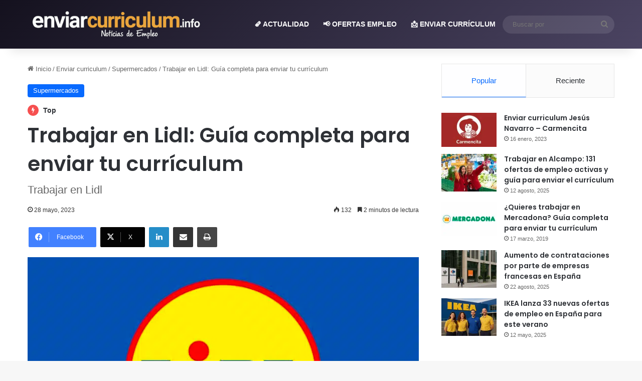

--- FILE ---
content_type: text/html; charset=UTF-8
request_url: https://enviarcurriculum.info/enviar-curriculum-lidl/
body_size: 60628
content:
<!DOCTYPE html>
<html lang="es" class="" data-skin="light" prefix="og: https://ogp.me/ns#">
<head>
	<meta charset="UTF-8" />
	<link rel="profile" href="https://gmpg.org/xfn/11" />
	
<!-- Optimización para motores de búsqueda de Rank Math -  https://rankmath.com/ -->
<title>Trabajar en Lidl: Guía completa para enviar tu currículum</title><link rel="stylesheet" href="https://enviarcurriculum.info/wp-content/cache/min/1/a69399d2cf40997c55be014784af0cdf.css" media="all" data-minify="1" />
<meta name="description" content="🚀 ¡AUMENTA tus OPORTUNIDADES de trabajar en LIDL! Aprende cómo ENVIAR tu CURRÍCULUM de forma EFECTIVA y únete al equipo. ✅ ¡Postúlate YA!"/>
<meta name="robots" content="follow, index, max-snippet:-1, max-video-preview:-1, max-image-preview:large"/>
<link rel="canonical" href="https://enviarcurriculum.info/enviar-curriculum-lidl/" />
<meta property="og:locale" content="es_ES" />
<meta property="og:type" content="article" />
<meta property="og:title" content="Trabajar en Lidl: Guía completa para enviar tu currículum" />
<meta property="og:description" content="🚀 ¡AUMENTA tus OPORTUNIDADES de trabajar en LIDL! Aprende cómo ENVIAR tu CURRÍCULUM de forma EFECTIVA y únete al equipo. ✅ ¡Postúlate YA!" />
<meta property="og:url" content="https://enviarcurriculum.info/enviar-curriculum-lidl/" />
<meta property="og:site_name" content="Enviar Curriculum" />
<meta property="article:publisher" content="https://www.facebook.com/noticiastrabajoempleo/" />
<meta property="article:author" content="https://www.facebook.com/enviarcurriculum.info" />
<meta property="article:section" content="Supermercados" />
<meta property="og:updated_time" content="2025-04-14T17:03:08+02:00" />
<meta property="og:image" content="https://enviarcurriculum.info/wp-content/uploads/enviar-curriculum-Lidl-1.jpg" />
<meta property="og:image:secure_url" content="https://enviarcurriculum.info/wp-content/uploads/enviar-curriculum-Lidl-1.jpg" />
<meta property="og:image:width" content="1200" />
<meta property="og:image:height" content="740" />
<meta property="og:image:alt" content="Trabajar en Lidl: Guía completa para enviar tu currículum" />
<meta property="og:image:type" content="image/jpeg" />
<meta property="article:published_time" content="2023-05-28T07:52:25+02:00" />
<meta property="article:modified_time" content="2025-04-14T17:03:08+02:00" />
<meta property="og:video" content="https://www.youtube.com/embed/noMsERvvy9Q" />
<meta property="video:duration" content="86" />
<meta name="twitter:card" content="summary_large_image" />
<meta name="twitter:title" content="Trabajar en Lidl: Guía completa para enviar tu currículum" />
<meta name="twitter:description" content="🚀 ¡AUMENTA tus OPORTUNIDADES de trabajar en LIDL! Aprende cómo ENVIAR tu CURRÍCULUM de forma EFECTIVA y únete al equipo. ✅ ¡Postúlate YA!" />
<meta name="twitter:site" content="@noticiasempleo" />
<meta name="twitter:creator" content="@noticiasempleo" />
<meta name="twitter:image" content="https://enviarcurriculum.info/wp-content/uploads/enviar-curriculum-Lidl-1.jpg" />
<meta name="twitter:label1" content="Escrito por" />
<meta name="twitter:data1" content="Equipo de redacción" />
<meta name="twitter:label2" content="Tiempo de lectura" />
<meta name="twitter:data2" content="1 minuto" />
<script type="application/ld+json" class="rank-math-schema">{"@context":"https://schema.org","@graph":[{"@type":"Place","@id":"https://enviarcurriculum.info/#place","address":{"@type":"PostalAddress","streetAddress":"Gil de Honta\u00f1\u00f3n, 17","addressLocality":"Carbajosa de la Sagrada","addressRegion":"Salamanca","postalCode":"37188","addressCountry":"ES"}},{"@type":["NewsMediaOrganization","Organization"],"@id":"https://enviarcurriculum.info/#organization","name":"Enviar Curriculum","url":"https://enviarcurriculum.info","sameAs":["https://www.facebook.com/noticiastrabajoempleo/","https://twitter.com/noticiasempleo","https://www.linkedin.com/company/enviar-curriculum/"],"email":"info@enviarcurriculum.info","address":{"@type":"PostalAddress","streetAddress":"Gil de Honta\u00f1\u00f3n, 17","addressLocality":"Carbajosa de la Sagrada","addressRegion":"Salamanca","postalCode":"37188","addressCountry":"ES"},"logo":{"@type":"ImageObject","@id":"https://enviarcurriculum.info/#logo","url":"https://enviarcurriculum.info/wp-content/uploads/cropped-favicon-enviarcurriculum.png","contentUrl":"https://enviarcurriculum.info/wp-content/uploads/cropped-favicon-enviarcurriculum.png","caption":"Enviar Curriculum","inLanguage":"es","width":"512","height":"512"},"description":"Noticias y ofertas de empleo en Espa\u00f1a. Nos dedicamos a conectar a los solicitantes de empleo con las oportunidades que mejor se adaptan a sus habilidades, experiencias y ambiciones profesionales. Servicios: Ofertas de Empleo Actualizadas: Ofrecemos una selecci\u00f3n diaria de las \u00faltimas ofertas de empleo en diversos sectores, desde posiciones de nivel inicial hasta roles de liderazgo. Noticias de Empleo: Mantente al d\u00eda con las tendencias del mercado laboral, los cambios en las leyes laborales, y consejos para buscar trabajo, entrevistas y desarrollo profesional.","location":{"@id":"https://enviarcurriculum.info/#place"}},{"@type":"WebSite","@id":"https://enviarcurriculum.info/#website","url":"https://enviarcurriculum.info","name":"Enviar Curriculum","alternateName":"Enviar Curriculum | Noticias de Empleo","publisher":{"@id":"https://enviarcurriculum.info/#organization"},"inLanguage":"es"},{"@type":"ImageObject","@id":"https://enviarcurriculum.info/wp-content/uploads/enviar-curriculum-Lidl-1.jpg","url":"https://enviarcurriculum.info/wp-content/uploads/enviar-curriculum-Lidl-1.jpg","width":"1200","height":"740","inLanguage":"es"},{"@type":"WebPage","@id":"https://enviarcurriculum.info/enviar-curriculum-lidl/#webpage","url":"https://enviarcurriculum.info/enviar-curriculum-lidl/","name":"Trabajar en Lidl: Gu\u00eda completa para enviar tu curr\u00edculum","datePublished":"2023-05-28T07:52:25+02:00","dateModified":"2025-04-14T17:03:08+02:00","isPartOf":{"@id":"https://enviarcurriculum.info/#website"},"primaryImageOfPage":{"@id":"https://enviarcurriculum.info/wp-content/uploads/enviar-curriculum-Lidl-1.jpg"},"inLanguage":"es"},{"@type":"Person","@id":"https://enviarcurriculum.info/enviar-curriculum-lidl/#author","name":"Equipo de redacci\u00f3n","description":"Equipo de redacci\u00f3n del portal de noticias: enviarcurriculum.info","image":{"@type":"ImageObject","@id":"https://secure.gravatar.com/avatar/6d154151fc87a8004df077aa04d264616e1372c26a23257bc3ccf53ed4236aeb?s=96&amp;d=blank&amp;r=g","url":"https://secure.gravatar.com/avatar/6d154151fc87a8004df077aa04d264616e1372c26a23257bc3ccf53ed4236aeb?s=96&amp;d=blank&amp;r=g","caption":"Equipo de redacci\u00f3n","inLanguage":"es"},"sameAs":["https://enviarcurriculum.info/redactor/enviarcurriculum/","https://www.facebook.com/enviarcurriculum.info","https://twitter.com/https://twitter.com/noticiasempleo","https://www.linkedin.com/company/enviar-curriculum/"],"worksFor":{"@id":"https://enviarcurriculum.info/#organization"}},{"headline":"Trabajar en Lidl: Gu\u00eda completa para enviar tu curr\u00edculum","description":"\ud83d\ude80 \u00a1AUMENTA tus OPORTUNIDADES de trabajar en LIDL! Aprende c\u00f3mo ENVIAR tu CURR\u00cdCULUM de forma EFECTIVA y \u00fanete al equipo. \u2705 \u00a1Post\u00falate YA!","datePublished":"2023-05-28T07:52:25+02:00","dateModified":"2025-04-14T17:03:08+02:00","image":{"@id":"https://enviarcurriculum.info/wp-content/uploads/enviar-curriculum-Lidl-1.jpg"},"author":{"@id":"https://enviarcurriculum.info/enviar-curriculum-lidl/#author","name":"Equipo de redacci\u00f3n"},"@type":"NewsArticle","name":"Trabajar en Lidl: Gu\u00eda completa para enviar tu curr\u00edculum","articleSection":"Supermercados","@id":"https://enviarcurriculum.info/enviar-curriculum-lidl/#schema-1519135","isPartOf":{"@id":"https://enviarcurriculum.info/enviar-curriculum-lidl/#webpage"},"publisher":{"@id":"https://enviarcurriculum.info/#organization"},"inLanguage":"es","mainEntityOfPage":{"@id":"https://enviarcurriculum.info/enviar-curriculum-lidl/#webpage"}},{"@type":"VideoObject","name":"Lidl Empleo | \u00bfC\u00f3mo inscribirte a nuestras ofertas?","description":"\u00bfQuieres unirte a un equipo que #MarcaLaDiferencia? En este v\u00eddeo te ense\u00f1amos c\u00f3mo aplicar a nuestras ofertas de empleo paso a paso.\u27a1 Entra en nuestra web d...","uploadDate":"2022-07-13","thumbnailUrl":"https://enviarcurriculum.info/wp-content/uploads/lidl-empleo-como-inscribirte-a-n.jpg","embedUrl":"https://www.youtube.com/embed/noMsERvvy9Q","duration":"PT1M26S","width":"1280","height":"720","isFamilyFriendly":"1","@id":"https://enviarcurriculum.info/enviar-curriculum-lidl/#schema-1519136","isPartOf":{"@id":"https://enviarcurriculum.info/enviar-curriculum-lidl/#webpage"},"publisher":{"@id":"https://enviarcurriculum.info/#organization"},"inLanguage":"es","mainEntityOfPage":{"@id":"https://enviarcurriculum.info/enviar-curriculum-lidl/#webpage"}}]}</script>
<!-- /Plugin Rank Math WordPress SEO -->

<link rel='dns-prefetch' href='//www.googletagmanager.com' />
<link rel='dns-prefetch' href='//pagead2.googlesyndication.com' />
<link rel='dns-prefetch' href='//www.googletagservices.com' />
<link rel='dns-prefetch' href='//fonts.gstatic.com' />
<link rel='dns-prefetch' href='//www.google-analytics.com' />
<link rel='dns-prefetch' href='//www.gstatic.com' />
<link rel='dns-prefetch' href='//googleads.g.doubleclick.net' />
<link rel='dns-prefetch' href='//tpc.googlesyndication.com' />
<link rel='dns-prefetch' href='//push-sdk.com' />
<link rel='dns-prefetch' href='//(rr1---sn-cg07yn7e.googlevideo.com' />
<link rel='dns-prefetch' href='//fundingchoicesmessages.google.com' />

<link rel="alternate" type="application/rss+xml" title="Enviar currículum &raquo; Feed" href="https://enviarcurriculum.info/feed/" />
<link rel="alternate" type="application/rss+xml" title="Enviar currículum &raquo; Feed de los comentarios" href="https://enviarcurriculum.info/comments/feed/" />

		<style type="text/css">
			:root{				
			--tie-preset-gradient-1: linear-gradient(135deg, rgba(6, 147, 227, 1) 0%, rgb(155, 81, 224) 100%);
			--tie-preset-gradient-2: linear-gradient(135deg, rgb(122, 220, 180) 0%, rgb(0, 208, 130) 100%);
			--tie-preset-gradient-3: linear-gradient(135deg, rgba(252, 185, 0, 1) 0%, rgba(255, 105, 0, 1) 100%);
			--tie-preset-gradient-4: linear-gradient(135deg, rgba(255, 105, 0, 1) 0%, rgb(207, 46, 46) 100%);
			--tie-preset-gradient-5: linear-gradient(135deg, rgb(238, 238, 238) 0%, rgb(169, 184, 195) 100%);
			--tie-preset-gradient-6: linear-gradient(135deg, rgb(74, 234, 220) 0%, rgb(151, 120, 209) 20%, rgb(207, 42, 186) 40%, rgb(238, 44, 130) 60%, rgb(251, 105, 98) 80%, rgb(254, 248, 76) 100%);
			--tie-preset-gradient-7: linear-gradient(135deg, rgb(255, 206, 236) 0%, rgb(152, 150, 240) 100%);
			--tie-preset-gradient-8: linear-gradient(135deg, rgb(254, 205, 165) 0%, rgb(254, 45, 45) 50%, rgb(107, 0, 62) 100%);
			--tie-preset-gradient-9: linear-gradient(135deg, rgb(255, 203, 112) 0%, rgb(199, 81, 192) 50%, rgb(65, 88, 208) 100%);
			--tie-preset-gradient-10: linear-gradient(135deg, rgb(255, 245, 203) 0%, rgb(182, 227, 212) 50%, rgb(51, 167, 181) 100%);
			--tie-preset-gradient-11: linear-gradient(135deg, rgb(202, 248, 128) 0%, rgb(113, 206, 126) 100%);
			--tie-preset-gradient-12: linear-gradient(135deg, rgb(2, 3, 129) 0%, rgb(40, 116, 252) 100%);
			--tie-preset-gradient-13: linear-gradient(135deg, #4D34FA, #ad34fa);
			--tie-preset-gradient-14: linear-gradient(135deg, #0057FF, #31B5FF);
			--tie-preset-gradient-15: linear-gradient(135deg, #FF007A, #FF81BD);
			--tie-preset-gradient-16: linear-gradient(135deg, #14111E, #4B4462);
			--tie-preset-gradient-17: linear-gradient(135deg, #F32758, #FFC581);

			
					--main-nav-background: #1f2024;
					--main-nav-secondry-background: rgba(0,0,0,0.2);
					--main-nav-primary-color: #0088ff;
					--main-nav-contrast-primary-color: #FFFFFF;
					--main-nav-text-color: #FFFFFF;
					--main-nav-secondry-text-color: rgba(225,255,255,0.5);
					--main-nav-main-border-color: rgba(255,255,255,0.07);
					--main-nav-secondry-border-color: rgba(255,255,255,0.04);
				
			}
		</style>
	<meta name="viewport" content="width=device-width, initial-scale=1.0" /><style id='wp-img-auto-sizes-contain-inline-css' type='text/css'>
img:is([sizes=auto i],[sizes^="auto," i]){contain-intrinsic-size:3000px 1500px}
/*# sourceURL=wp-img-auto-sizes-contain-inline-css */
</style>
<style id='wp-emoji-styles-inline-css' type='text/css'>

	img.wp-smiley, img.emoji {
		display: inline !important;
		border: none !important;
		box-shadow: none !important;
		height: 1em !important;
		width: 1em !important;
		margin: 0 0.07em !important;
		vertical-align: -0.1em !important;
		background: none !important;
		padding: 0 !important;
	}
/*# sourceURL=wp-emoji-styles-inline-css */
</style>

<style id='wp-block-library-theme-inline-css' type='text/css'>
.wp-block-audio :where(figcaption){color:#555;font-size:13px;text-align:center}.is-dark-theme .wp-block-audio :where(figcaption){color:#ffffffa6}.wp-block-audio{margin:0 0 1em}.wp-block-code{border:1px solid #ccc;border-radius:4px;font-family:Menlo,Consolas,monaco,monospace;padding:.8em 1em}.wp-block-embed :where(figcaption){color:#555;font-size:13px;text-align:center}.is-dark-theme .wp-block-embed :where(figcaption){color:#ffffffa6}.wp-block-embed{margin:0 0 1em}.blocks-gallery-caption{color:#555;font-size:13px;text-align:center}.is-dark-theme .blocks-gallery-caption{color:#ffffffa6}:root :where(.wp-block-image figcaption){color:#555;font-size:13px;text-align:center}.is-dark-theme :root :where(.wp-block-image figcaption){color:#ffffffa6}.wp-block-image{margin:0 0 1em}.wp-block-pullquote{border-bottom:4px solid;border-top:4px solid;color:currentColor;margin-bottom:1.75em}.wp-block-pullquote :where(cite),.wp-block-pullquote :where(footer),.wp-block-pullquote__citation{color:currentColor;font-size:.8125em;font-style:normal;text-transform:uppercase}.wp-block-quote{border-left:.25em solid;margin:0 0 1.75em;padding-left:1em}.wp-block-quote cite,.wp-block-quote footer{color:currentColor;font-size:.8125em;font-style:normal;position:relative}.wp-block-quote:where(.has-text-align-right){border-left:none;border-right:.25em solid;padding-left:0;padding-right:1em}.wp-block-quote:where(.has-text-align-center){border:none;padding-left:0}.wp-block-quote.is-large,.wp-block-quote.is-style-large,.wp-block-quote:where(.is-style-plain){border:none}.wp-block-search .wp-block-search__label{font-weight:700}.wp-block-search__button{border:1px solid #ccc;padding:.375em .625em}:where(.wp-block-group.has-background){padding:1.25em 2.375em}.wp-block-separator.has-css-opacity{opacity:.4}.wp-block-separator{border:none;border-bottom:2px solid;margin-left:auto;margin-right:auto}.wp-block-separator.has-alpha-channel-opacity{opacity:1}.wp-block-separator:not(.is-style-wide):not(.is-style-dots){width:100px}.wp-block-separator.has-background:not(.is-style-dots){border-bottom:none;height:1px}.wp-block-separator.has-background:not(.is-style-wide):not(.is-style-dots){height:2px}.wp-block-table{margin:0 0 1em}.wp-block-table td,.wp-block-table th{word-break:normal}.wp-block-table :where(figcaption){color:#555;font-size:13px;text-align:center}.is-dark-theme .wp-block-table :where(figcaption){color:#ffffffa6}.wp-block-video :where(figcaption){color:#555;font-size:13px;text-align:center}.is-dark-theme .wp-block-video :where(figcaption){color:#ffffffa6}.wp-block-video{margin:0 0 1em}:root :where(.wp-block-template-part.has-background){margin-bottom:0;margin-top:0;padding:1.25em 2.375em}
/*# sourceURL=/wp-includes/css/dist/block-library/theme.min.css */
</style>
<style id='classic-theme-styles-inline-css' type='text/css'>
/*! This file is auto-generated */
.wp-block-button__link{color:#fff;background-color:#32373c;border-radius:9999px;box-shadow:none;text-decoration:none;padding:calc(.667em + 2px) calc(1.333em + 2px);font-size:1.125em}.wp-block-file__button{background:#32373c;color:#fff;text-decoration:none}
/*# sourceURL=/wp-includes/css/classic-themes.min.css */
</style>
<style id='global-styles-inline-css' type='text/css'>
:root{--wp--preset--aspect-ratio--square: 1;--wp--preset--aspect-ratio--4-3: 4/3;--wp--preset--aspect-ratio--3-4: 3/4;--wp--preset--aspect-ratio--3-2: 3/2;--wp--preset--aspect-ratio--2-3: 2/3;--wp--preset--aspect-ratio--16-9: 16/9;--wp--preset--aspect-ratio--9-16: 9/16;--wp--preset--color--black: #000000;--wp--preset--color--cyan-bluish-gray: #abb8c3;--wp--preset--color--white: #ffffff;--wp--preset--color--pale-pink: #f78da7;--wp--preset--color--vivid-red: #cf2e2e;--wp--preset--color--luminous-vivid-orange: #ff6900;--wp--preset--color--luminous-vivid-amber: #fcb900;--wp--preset--color--light-green-cyan: #7bdcb5;--wp--preset--color--vivid-green-cyan: #00d084;--wp--preset--color--pale-cyan-blue: #8ed1fc;--wp--preset--color--vivid-cyan-blue: #0693e3;--wp--preset--color--vivid-purple: #9b51e0;--wp--preset--color--global-color: #0088ff;--wp--preset--gradient--vivid-cyan-blue-to-vivid-purple: linear-gradient(135deg,rgb(6,147,227) 0%,rgb(155,81,224) 100%);--wp--preset--gradient--light-green-cyan-to-vivid-green-cyan: linear-gradient(135deg,rgb(122,220,180) 0%,rgb(0,208,130) 100%);--wp--preset--gradient--luminous-vivid-amber-to-luminous-vivid-orange: linear-gradient(135deg,rgb(252,185,0) 0%,rgb(255,105,0) 100%);--wp--preset--gradient--luminous-vivid-orange-to-vivid-red: linear-gradient(135deg,rgb(255,105,0) 0%,rgb(207,46,46) 100%);--wp--preset--gradient--very-light-gray-to-cyan-bluish-gray: linear-gradient(135deg,rgb(238,238,238) 0%,rgb(169,184,195) 100%);--wp--preset--gradient--cool-to-warm-spectrum: linear-gradient(135deg,rgb(74,234,220) 0%,rgb(151,120,209) 20%,rgb(207,42,186) 40%,rgb(238,44,130) 60%,rgb(251,105,98) 80%,rgb(254,248,76) 100%);--wp--preset--gradient--blush-light-purple: linear-gradient(135deg,rgb(255,206,236) 0%,rgb(152,150,240) 100%);--wp--preset--gradient--blush-bordeaux: linear-gradient(135deg,rgb(254,205,165) 0%,rgb(254,45,45) 50%,rgb(107,0,62) 100%);--wp--preset--gradient--luminous-dusk: linear-gradient(135deg,rgb(255,203,112) 0%,rgb(199,81,192) 50%,rgb(65,88,208) 100%);--wp--preset--gradient--pale-ocean: linear-gradient(135deg,rgb(255,245,203) 0%,rgb(182,227,212) 50%,rgb(51,167,181) 100%);--wp--preset--gradient--electric-grass: linear-gradient(135deg,rgb(202,248,128) 0%,rgb(113,206,126) 100%);--wp--preset--gradient--midnight: linear-gradient(135deg,rgb(2,3,129) 0%,rgb(40,116,252) 100%);--wp--preset--font-size--small: 13px;--wp--preset--font-size--medium: 20px;--wp--preset--font-size--large: 36px;--wp--preset--font-size--x-large: 42px;--wp--preset--spacing--20: 0.44rem;--wp--preset--spacing--30: 0.67rem;--wp--preset--spacing--40: 1rem;--wp--preset--spacing--50: 1.5rem;--wp--preset--spacing--60: 2.25rem;--wp--preset--spacing--70: 3.38rem;--wp--preset--spacing--80: 5.06rem;--wp--preset--shadow--natural: 6px 6px 9px rgba(0, 0, 0, 0.2);--wp--preset--shadow--deep: 12px 12px 50px rgba(0, 0, 0, 0.4);--wp--preset--shadow--sharp: 6px 6px 0px rgba(0, 0, 0, 0.2);--wp--preset--shadow--outlined: 6px 6px 0px -3px rgb(255, 255, 255), 6px 6px rgb(0, 0, 0);--wp--preset--shadow--crisp: 6px 6px 0px rgb(0, 0, 0);}:where(.is-layout-flex){gap: 0.5em;}:where(.is-layout-grid){gap: 0.5em;}body .is-layout-flex{display: flex;}.is-layout-flex{flex-wrap: wrap;align-items: center;}.is-layout-flex > :is(*, div){margin: 0;}body .is-layout-grid{display: grid;}.is-layout-grid > :is(*, div){margin: 0;}:where(.wp-block-columns.is-layout-flex){gap: 2em;}:where(.wp-block-columns.is-layout-grid){gap: 2em;}:where(.wp-block-post-template.is-layout-flex){gap: 1.25em;}:where(.wp-block-post-template.is-layout-grid){gap: 1.25em;}.has-black-color{color: var(--wp--preset--color--black) !important;}.has-cyan-bluish-gray-color{color: var(--wp--preset--color--cyan-bluish-gray) !important;}.has-white-color{color: var(--wp--preset--color--white) !important;}.has-pale-pink-color{color: var(--wp--preset--color--pale-pink) !important;}.has-vivid-red-color{color: var(--wp--preset--color--vivid-red) !important;}.has-luminous-vivid-orange-color{color: var(--wp--preset--color--luminous-vivid-orange) !important;}.has-luminous-vivid-amber-color{color: var(--wp--preset--color--luminous-vivid-amber) !important;}.has-light-green-cyan-color{color: var(--wp--preset--color--light-green-cyan) !important;}.has-vivid-green-cyan-color{color: var(--wp--preset--color--vivid-green-cyan) !important;}.has-pale-cyan-blue-color{color: var(--wp--preset--color--pale-cyan-blue) !important;}.has-vivid-cyan-blue-color{color: var(--wp--preset--color--vivid-cyan-blue) !important;}.has-vivid-purple-color{color: var(--wp--preset--color--vivid-purple) !important;}.has-black-background-color{background-color: var(--wp--preset--color--black) !important;}.has-cyan-bluish-gray-background-color{background-color: var(--wp--preset--color--cyan-bluish-gray) !important;}.has-white-background-color{background-color: var(--wp--preset--color--white) !important;}.has-pale-pink-background-color{background-color: var(--wp--preset--color--pale-pink) !important;}.has-vivid-red-background-color{background-color: var(--wp--preset--color--vivid-red) !important;}.has-luminous-vivid-orange-background-color{background-color: var(--wp--preset--color--luminous-vivid-orange) !important;}.has-luminous-vivid-amber-background-color{background-color: var(--wp--preset--color--luminous-vivid-amber) !important;}.has-light-green-cyan-background-color{background-color: var(--wp--preset--color--light-green-cyan) !important;}.has-vivid-green-cyan-background-color{background-color: var(--wp--preset--color--vivid-green-cyan) !important;}.has-pale-cyan-blue-background-color{background-color: var(--wp--preset--color--pale-cyan-blue) !important;}.has-vivid-cyan-blue-background-color{background-color: var(--wp--preset--color--vivid-cyan-blue) !important;}.has-vivid-purple-background-color{background-color: var(--wp--preset--color--vivid-purple) !important;}.has-black-border-color{border-color: var(--wp--preset--color--black) !important;}.has-cyan-bluish-gray-border-color{border-color: var(--wp--preset--color--cyan-bluish-gray) !important;}.has-white-border-color{border-color: var(--wp--preset--color--white) !important;}.has-pale-pink-border-color{border-color: var(--wp--preset--color--pale-pink) !important;}.has-vivid-red-border-color{border-color: var(--wp--preset--color--vivid-red) !important;}.has-luminous-vivid-orange-border-color{border-color: var(--wp--preset--color--luminous-vivid-orange) !important;}.has-luminous-vivid-amber-border-color{border-color: var(--wp--preset--color--luminous-vivid-amber) !important;}.has-light-green-cyan-border-color{border-color: var(--wp--preset--color--light-green-cyan) !important;}.has-vivid-green-cyan-border-color{border-color: var(--wp--preset--color--vivid-green-cyan) !important;}.has-pale-cyan-blue-border-color{border-color: var(--wp--preset--color--pale-cyan-blue) !important;}.has-vivid-cyan-blue-border-color{border-color: var(--wp--preset--color--vivid-cyan-blue) !important;}.has-vivid-purple-border-color{border-color: var(--wp--preset--color--vivid-purple) !important;}.has-vivid-cyan-blue-to-vivid-purple-gradient-background{background: var(--wp--preset--gradient--vivid-cyan-blue-to-vivid-purple) !important;}.has-light-green-cyan-to-vivid-green-cyan-gradient-background{background: var(--wp--preset--gradient--light-green-cyan-to-vivid-green-cyan) !important;}.has-luminous-vivid-amber-to-luminous-vivid-orange-gradient-background{background: var(--wp--preset--gradient--luminous-vivid-amber-to-luminous-vivid-orange) !important;}.has-luminous-vivid-orange-to-vivid-red-gradient-background{background: var(--wp--preset--gradient--luminous-vivid-orange-to-vivid-red) !important;}.has-very-light-gray-to-cyan-bluish-gray-gradient-background{background: var(--wp--preset--gradient--very-light-gray-to-cyan-bluish-gray) !important;}.has-cool-to-warm-spectrum-gradient-background{background: var(--wp--preset--gradient--cool-to-warm-spectrum) !important;}.has-blush-light-purple-gradient-background{background: var(--wp--preset--gradient--blush-light-purple) !important;}.has-blush-bordeaux-gradient-background{background: var(--wp--preset--gradient--blush-bordeaux) !important;}.has-luminous-dusk-gradient-background{background: var(--wp--preset--gradient--luminous-dusk) !important;}.has-pale-ocean-gradient-background{background: var(--wp--preset--gradient--pale-ocean) !important;}.has-electric-grass-gradient-background{background: var(--wp--preset--gradient--electric-grass) !important;}.has-midnight-gradient-background{background: var(--wp--preset--gradient--midnight) !important;}.has-small-font-size{font-size: var(--wp--preset--font-size--small) !important;}.has-medium-font-size{font-size: var(--wp--preset--font-size--medium) !important;}.has-large-font-size{font-size: var(--wp--preset--font-size--large) !important;}.has-x-large-font-size{font-size: var(--wp--preset--font-size--x-large) !important;}
:where(.wp-block-post-template.is-layout-flex){gap: 1.25em;}:where(.wp-block-post-template.is-layout-grid){gap: 1.25em;}
:where(.wp-block-term-template.is-layout-flex){gap: 1.25em;}:where(.wp-block-term-template.is-layout-grid){gap: 1.25em;}
:where(.wp-block-columns.is-layout-flex){gap: 2em;}:where(.wp-block-columns.is-layout-grid){gap: 2em;}
:root :where(.wp-block-pullquote){font-size: 1.5em;line-height: 1.6;}
/*# sourceURL=global-styles-inline-css */
</style>







<link rel='stylesheet' id='tie-css-print-css' href='https://enviarcurriculum.info/wp-content/themes/jannah/assets/css/print.css?ver=7.6.3' type='text/css' media='print' />
<style id='tie-css-print-inline-css' type='text/css'>
.wf-active .logo-text,.wf-active h1,.wf-active h2,.wf-active h3,.wf-active h4,.wf-active h5,.wf-active h6,.wf-active .the-subtitle{font-family: 'Poppins';}#main-nav .main-menu > ul > li > a{text-transform: uppercase;}#header-notification-bar{background: var( --tie-preset-gradient-16 );}.main-nav-boxed .main-nav.fixed-nav,#main-nav{background: var( --tie-preset-gradient-16 );}#main-nav .icon-basecloud-bg:after{color: inherit !important;}.tie-cat-43863,.tie-cat-item-43863 > span{background-color:#e67e22 !important;color:#FFFFFF !important;}.tie-cat-43863:after{border-top-color:#e67e22 !important;}.tie-cat-43863:hover{background-color:#c86004 !important;}.tie-cat-43863:hover:after{border-top-color:#c86004 !important;}.tie-cat-43870,.tie-cat-item-43870 > span{background-color:#2ecc71 !important;color:#FFFFFF !important;}.tie-cat-43870:after{border-top-color:#2ecc71 !important;}.tie-cat-43870:hover{background-color:#10ae53 !important;}.tie-cat-43870:hover:after{border-top-color:#10ae53 !important;}.tie-cat-43873,.tie-cat-item-43873 > span{background-color:#9b59b6 !important;color:#FFFFFF !important;}.tie-cat-43873:after{border-top-color:#9b59b6 !important;}.tie-cat-43873:hover{background-color:#7d3b98 !important;}.tie-cat-43873:hover:after{border-top-color:#7d3b98 !important;}.tie-cat-43878,.tie-cat-item-43878 > span{background-color:#34495e !important;color:#FFFFFF !important;}.tie-cat-43878:after{border-top-color:#34495e !important;}.tie-cat-43878:hover{background-color:#162b40 !important;}.tie-cat-43878:hover:after{border-top-color:#162b40 !important;}.tie-cat-43879,.tie-cat-item-43879 > span{background-color:#795548 !important;color:#FFFFFF !important;}.tie-cat-43879:after{border-top-color:#795548 !important;}.tie-cat-43879:hover{background-color:#5b372a !important;}.tie-cat-43879:hover:after{border-top-color:#5b372a !important;}.tie-cat-43880,.tie-cat-item-43880 > span{background-color:#4CAF50 !important;color:#FFFFFF !important;}.tie-cat-43880:after{border-top-color:#4CAF50 !important;}.tie-cat-43880:hover{background-color:#2e9132 !important;}.tie-cat-43880:hover:after{border-top-color:#2e9132 !important;}@media (max-width: 991px){#theme-header.has-normal-width-logo #logo img {width:200px !important;max-width:100% !important;height: auto !important;max-height: 200px !important;}}
/*# sourceURL=tie-css-print-inline-css */
</style>
<style id='rocket-lazyload-inline-css' type='text/css'>
.rll-youtube-player{position:relative;padding-bottom:56.23%;height:0;overflow:hidden;max-width:100%;}.rll-youtube-player:focus-within{outline: 2px solid currentColor;outline-offset: 5px;}.rll-youtube-player iframe{position:absolute;top:0;left:0;width:100%;height:100%;z-index:100;background:0 0}.rll-youtube-player img{bottom:0;display:block;left:0;margin:auto;max-width:100%;width:100%;position:absolute;right:0;top:0;border:none;height:auto;-webkit-transition:.4s all;-moz-transition:.4s all;transition:.4s all}.rll-youtube-player img:hover{-webkit-filter:brightness(75%)}.rll-youtube-player .play{height:100%;width:100%;left:0;top:0;position:absolute;background:url(https://enviarcurriculum.info/wp-content/plugins/wp-rocket/assets/img/youtube.png) no-repeat center;background-color: transparent !important;cursor:pointer;border:none;}
/*# sourceURL=rocket-lazyload-inline-css */
</style>
<script type="text/javascript" src="https://enviarcurriculum.info/wp-includes/js/jquery/jquery.min.js?ver=3.7.1" id="jquery-core-js" defer></script>
<script type="text/javascript" src="https://enviarcurriculum.info/wp-includes/js/jquery/jquery-migrate.min.js?ver=3.4.1" id="jquery-migrate-js" defer></script>

<!-- Fragmento de código de la etiqueta de Google (gtag.js) añadida por Site Kit -->
<!-- Fragmento de código de Google Analytics añadido por Site Kit -->
<script type="text/javascript" src="https://www.googletagmanager.com/gtag/js?id=GT-5MRPSNVJ" id="google_gtagjs-js" async></script>
<script type="text/javascript" id="google_gtagjs-js-after">
/* <![CDATA[ */
window.dataLayer = window.dataLayer || [];function gtag(){dataLayer.push(arguments);}
gtag("set","linker",{"domains":["enviarcurriculum.info"]});
gtag("js", new Date());
gtag("set", "developer_id.dZTNiMT", true);
gtag("config", "GT-5MRPSNVJ");
//# sourceURL=google_gtagjs-js-after
/* ]]> */
</script>
<link rel="https://api.w.org/" href="https://enviarcurriculum.info/wp-json/" /><link rel="alternate" title="JSON" type="application/json" href="https://enviarcurriculum.info/wp-json/wp/v2/posts/51448" /><link rel="EditURI" type="application/rsd+xml" title="RSD" href="https://enviarcurriculum.info/xmlrpc.php?rsd" />
<meta name="generator" content="WordPress 6.9" />
<link rel='shortlink' href='https://enviarcurriculum.info/?p=51448' />
<meta name="generator" content="Site Kit by Google 1.170.0" /><link rel="apple-touch-icon" sizes="180x180" href="/wp-content/uploads/fbrfg/apple-touch-icon.png">
<link rel="icon" type="image/png" sizes="32x32" href="/wp-content/uploads/fbrfg/favicon-32x32.png">
<link rel="icon" type="image/png" sizes="16x16" href="/wp-content/uploads/fbrfg/favicon-16x16.png">
<link rel="manifest" href="/wp-content/uploads/fbrfg/site.webmanifest">
<link rel="mask-icon" href="/wp-content/uploads/fbrfg/safari-pinned-tab.svg" color="#31476b">
<link rel="shortcut icon" href="/wp-content/uploads/fbrfg/favicon.ico">
<meta name="msapplication-TileColor" content="#ffffff">
<meta name="msapplication-config" content="/wp-content/uploads/fbrfg/browserconfig.xml">
<meta name="theme-color" content="#ffffff"><meta http-equiv="X-UA-Compatible" content="IE=edge">

<!-- Metaetiquetas de Google AdSense añadidas por Site Kit -->
<meta name="google-adsense-platform-account" content="ca-host-pub-2644536267352236">
<meta name="google-adsense-platform-domain" content="sitekit.withgoogle.com">
<!-- Acabar con las metaetiquetas de Google AdSense añadidas por Site Kit -->
<meta name="generator" content="Elementor 3.33.5; features: additional_custom_breakpoints; settings: css_print_method-external, google_font-enabled, font_display-swap">
			<style>
				.e-con.e-parent:nth-of-type(n+4):not(.e-lazyloaded):not(.e-no-lazyload),
				.e-con.e-parent:nth-of-type(n+4):not(.e-lazyloaded):not(.e-no-lazyload) * {
					background-image: none !important;
				}
				@media screen and (max-height: 1024px) {
					.e-con.e-parent:nth-of-type(n+3):not(.e-lazyloaded):not(.e-no-lazyload),
					.e-con.e-parent:nth-of-type(n+3):not(.e-lazyloaded):not(.e-no-lazyload) * {
						background-image: none !important;
					}
				}
				@media screen and (max-height: 640px) {
					.e-con.e-parent:nth-of-type(n+2):not(.e-lazyloaded):not(.e-no-lazyload),
					.e-con.e-parent:nth-of-type(n+2):not(.e-lazyloaded):not(.e-no-lazyload) * {
						background-image: none !important;
					}
				}
			</style>
			
<!-- Fragmento de código de Google Adsense añadido por Site Kit -->
<script type="text/javascript" async="async" src="https://pagead2.googlesyndication.com/pagead/js/adsbygoogle.js?client=ca-pub-3464909245092675&amp;host=ca-host-pub-2644536267352236" crossorigin="anonymous"></script>

<!-- Final del fragmento de código de Google Adsense añadido por Site Kit -->

<!-- Fragmento de código de recuperación de bloqueo de anuncios de Google AdSense añadido por Site Kit. -->
<script async src="https://fundingchoicesmessages.google.com/i/pub-3464909245092675?ers=1" nonce="px8pOKJMYboDuoJG7v5gAw"></script><script nonce="px8pOKJMYboDuoJG7v5gAw">(function() {function signalGooglefcPresent() {if (!window.frames['googlefcPresent']) {if (document.body) {const iframe = document.createElement('iframe'); iframe.style = 'width: 0; height: 0; border: none; z-index: -1000; left: -1000px; top: -1000px;'; iframe.style.display = 'none'; iframe.name = 'googlefcPresent'; document.body.appendChild(iframe);} else {setTimeout(signalGooglefcPresent, 0);}}}signalGooglefcPresent();})();</script>
<!-- Fragmento de código de finalización de recuperación de bloqueo de anuncios de Google AdSense añadido por Site Kit. -->

<!-- Fragmento de código de protección de errores de recuperación de bloqueo de anuncios de Google AdSense añadido por Site Kit. -->
<script>(function(){'use strict';function aa(a){var b=0;return function(){return b<a.length?{done:!1,value:a[b++]}:{done:!0}}}var ba="function"==typeof Object.defineProperties?Object.defineProperty:function(a,b,c){if(a==Array.prototype||a==Object.prototype)return a;a[b]=c.value;return a};
function ea(a){a=["object"==typeof globalThis&&globalThis,a,"object"==typeof window&&window,"object"==typeof self&&self,"object"==typeof global&&global];for(var b=0;b<a.length;++b){var c=a[b];if(c&&c.Math==Math)return c}throw Error("Cannot find global object");}var fa=ea(this);function ha(a,b){if(b)a:{var c=fa;a=a.split(".");for(var d=0;d<a.length-1;d++){var e=a[d];if(!(e in c))break a;c=c[e]}a=a[a.length-1];d=c[a];b=b(d);b!=d&&null!=b&&ba(c,a,{configurable:!0,writable:!0,value:b})}}
var ia="function"==typeof Object.create?Object.create:function(a){function b(){}b.prototype=a;return new b},l;if("function"==typeof Object.setPrototypeOf)l=Object.setPrototypeOf;else{var m;a:{var ja={a:!0},ka={};try{ka.__proto__=ja;m=ka.a;break a}catch(a){}m=!1}l=m?function(a,b){a.__proto__=b;if(a.__proto__!==b)throw new TypeError(a+" is not extensible");return a}:null}var la=l;
function n(a,b){a.prototype=ia(b.prototype);a.prototype.constructor=a;if(la)la(a,b);else for(var c in b)if("prototype"!=c)if(Object.defineProperties){var d=Object.getOwnPropertyDescriptor(b,c);d&&Object.defineProperty(a,c,d)}else a[c]=b[c];a.A=b.prototype}function ma(){for(var a=Number(this),b=[],c=a;c<arguments.length;c++)b[c-a]=arguments[c];return b}
var na="function"==typeof Object.assign?Object.assign:function(a,b){for(var c=1;c<arguments.length;c++){var d=arguments[c];if(d)for(var e in d)Object.prototype.hasOwnProperty.call(d,e)&&(a[e]=d[e])}return a};ha("Object.assign",function(a){return a||na});/*

 Copyright The Closure Library Authors.
 SPDX-License-Identifier: Apache-2.0
*/
var p=this||self;function q(a){return a};var t,u;a:{for(var oa=["CLOSURE_FLAGS"],v=p,x=0;x<oa.length;x++)if(v=v[oa[x]],null==v){u=null;break a}u=v}var pa=u&&u[610401301];t=null!=pa?pa:!1;var z,qa=p.navigator;z=qa?qa.userAgentData||null:null;function A(a){return t?z?z.brands.some(function(b){return(b=b.brand)&&-1!=b.indexOf(a)}):!1:!1}function B(a){var b;a:{if(b=p.navigator)if(b=b.userAgent)break a;b=""}return-1!=b.indexOf(a)};function C(){return t?!!z&&0<z.brands.length:!1}function D(){return C()?A("Chromium"):(B("Chrome")||B("CriOS"))&&!(C()?0:B("Edge"))||B("Silk")};var ra=C()?!1:B("Trident")||B("MSIE");!B("Android")||D();D();B("Safari")&&(D()||(C()?0:B("Coast"))||(C()?0:B("Opera"))||(C()?0:B("Edge"))||(C()?A("Microsoft Edge"):B("Edg/"))||C()&&A("Opera"));var sa={},E=null;var ta="undefined"!==typeof Uint8Array,ua=!ra&&"function"===typeof btoa;var F="function"===typeof Symbol&&"symbol"===typeof Symbol()?Symbol():void 0,G=F?function(a,b){a[F]|=b}:function(a,b){void 0!==a.g?a.g|=b:Object.defineProperties(a,{g:{value:b,configurable:!0,writable:!0,enumerable:!1}})};function va(a){var b=H(a);1!==(b&1)&&(Object.isFrozen(a)&&(a=Array.prototype.slice.call(a)),I(a,b|1))}
var H=F?function(a){return a[F]|0}:function(a){return a.g|0},J=F?function(a){return a[F]}:function(a){return a.g},I=F?function(a,b){a[F]=b}:function(a,b){void 0!==a.g?a.g=b:Object.defineProperties(a,{g:{value:b,configurable:!0,writable:!0,enumerable:!1}})};function wa(){var a=[];G(a,1);return a}function xa(a,b){I(b,(a|0)&-99)}function K(a,b){I(b,(a|34)&-73)}function L(a){a=a>>11&1023;return 0===a?536870912:a};var M={};function N(a){return null!==a&&"object"===typeof a&&!Array.isArray(a)&&a.constructor===Object}var O,ya=[];I(ya,39);O=Object.freeze(ya);var P;function Q(a,b){P=b;a=new a(b);P=void 0;return a}
function R(a,b,c){null==a&&(a=P);P=void 0;if(null==a){var d=96;c?(a=[c],d|=512):a=[];b&&(d=d&-2095105|(b&1023)<<11)}else{if(!Array.isArray(a))throw Error();d=H(a);if(d&64)return a;d|=64;if(c&&(d|=512,c!==a[0]))throw Error();a:{c=a;var e=c.length;if(e){var f=e-1,g=c[f];if(N(g)){d|=256;b=(d>>9&1)-1;e=f-b;1024<=e&&(za(c,b,g),e=1023);d=d&-2095105|(e&1023)<<11;break a}}b&&(g=(d>>9&1)-1,b=Math.max(b,e-g),1024<b&&(za(c,g,{}),d|=256,b=1023),d=d&-2095105|(b&1023)<<11)}}I(a,d);return a}
function za(a,b,c){for(var d=1023+b,e=a.length,f=d;f<e;f++){var g=a[f];null!=g&&g!==c&&(c[f-b]=g)}a.length=d+1;a[d]=c};function Aa(a){switch(typeof a){case "number":return isFinite(a)?a:String(a);case "boolean":return a?1:0;case "object":if(a&&!Array.isArray(a)&&ta&&null!=a&&a instanceof Uint8Array){if(ua){for(var b="",c=0,d=a.length-10240;c<d;)b+=String.fromCharCode.apply(null,a.subarray(c,c+=10240));b+=String.fromCharCode.apply(null,c?a.subarray(c):a);a=btoa(b)}else{void 0===b&&(b=0);if(!E){E={};c="ABCDEFGHIJKLMNOPQRSTUVWXYZabcdefghijklmnopqrstuvwxyz0123456789".split("");d=["+/=","+/","-_=","-_.","-_"];for(var e=
0;5>e;e++){var f=c.concat(d[e].split(""));sa[e]=f;for(var g=0;g<f.length;g++){var h=f[g];void 0===E[h]&&(E[h]=g)}}}b=sa[b];c=Array(Math.floor(a.length/3));d=b[64]||"";for(e=f=0;f<a.length-2;f+=3){var k=a[f],w=a[f+1];h=a[f+2];g=b[k>>2];k=b[(k&3)<<4|w>>4];w=b[(w&15)<<2|h>>6];h=b[h&63];c[e++]=g+k+w+h}g=0;h=d;switch(a.length-f){case 2:g=a[f+1],h=b[(g&15)<<2]||d;case 1:a=a[f],c[e]=b[a>>2]+b[(a&3)<<4|g>>4]+h+d}a=c.join("")}return a}}return a};function Ba(a,b,c){a=Array.prototype.slice.call(a);var d=a.length,e=b&256?a[d-1]:void 0;d+=e?-1:0;for(b=b&512?1:0;b<d;b++)a[b]=c(a[b]);if(e){b=a[b]={};for(var f in e)Object.prototype.hasOwnProperty.call(e,f)&&(b[f]=c(e[f]))}return a}function Da(a,b,c,d,e,f){if(null!=a){if(Array.isArray(a))a=e&&0==a.length&&H(a)&1?void 0:f&&H(a)&2?a:Ea(a,b,c,void 0!==d,e,f);else if(N(a)){var g={},h;for(h in a)Object.prototype.hasOwnProperty.call(a,h)&&(g[h]=Da(a[h],b,c,d,e,f));a=g}else a=b(a,d);return a}}
function Ea(a,b,c,d,e,f){var g=d||c?H(a):0;d=d?!!(g&32):void 0;a=Array.prototype.slice.call(a);for(var h=0;h<a.length;h++)a[h]=Da(a[h],b,c,d,e,f);c&&c(g,a);return a}function Fa(a){return a.s===M?a.toJSON():Aa(a)};function Ga(a,b,c){c=void 0===c?K:c;if(null!=a){if(ta&&a instanceof Uint8Array)return b?a:new Uint8Array(a);if(Array.isArray(a)){var d=H(a);if(d&2)return a;if(b&&!(d&64)&&(d&32||0===d))return I(a,d|34),a;a=Ea(a,Ga,d&4?K:c,!0,!1,!0);b=H(a);b&4&&b&2&&Object.freeze(a);return a}a.s===M&&(b=a.h,c=J(b),a=c&2?a:Q(a.constructor,Ha(b,c,!0)));return a}}function Ha(a,b,c){var d=c||b&2?K:xa,e=!!(b&32);a=Ba(a,b,function(f){return Ga(f,e,d)});G(a,32|(c?2:0));return a};function Ia(a,b){a=a.h;return Ja(a,J(a),b)}function Ja(a,b,c,d){if(-1===c)return null;if(c>=L(b)){if(b&256)return a[a.length-1][c]}else{var e=a.length;if(d&&b&256&&(d=a[e-1][c],null!=d))return d;b=c+((b>>9&1)-1);if(b<e)return a[b]}}function Ka(a,b,c,d,e){var f=L(b);if(c>=f||e){e=b;if(b&256)f=a[a.length-1];else{if(null==d)return;f=a[f+((b>>9&1)-1)]={};e|=256}f[c]=d;e&=-1025;e!==b&&I(a,e)}else a[c+((b>>9&1)-1)]=d,b&256&&(d=a[a.length-1],c in d&&delete d[c]),b&1024&&I(a,b&-1025)}
function La(a,b){var c=Ma;var d=void 0===d?!1:d;var e=a.h;var f=J(e),g=Ja(e,f,b,d);var h=!1;if(null==g||"object"!==typeof g||(h=Array.isArray(g))||g.s!==M)if(h){var k=h=H(g);0===k&&(k|=f&32);k|=f&2;k!==h&&I(g,k);c=new c(g)}else c=void 0;else c=g;c!==g&&null!=c&&Ka(e,f,b,c,d);e=c;if(null==e)return e;a=a.h;f=J(a);f&2||(g=e,c=g.h,h=J(c),g=h&2?Q(g.constructor,Ha(c,h,!1)):g,g!==e&&(e=g,Ka(a,f,b,e,d)));return e}function Na(a,b){a=Ia(a,b);return null==a||"string"===typeof a?a:void 0}
function Oa(a,b){a=Ia(a,b);return null!=a?a:0}function S(a,b){a=Na(a,b);return null!=a?a:""};function T(a,b,c){this.h=R(a,b,c)}T.prototype.toJSON=function(){var a=Ea(this.h,Fa,void 0,void 0,!1,!1);return Pa(this,a,!0)};T.prototype.s=M;T.prototype.toString=function(){return Pa(this,this.h,!1).toString()};
function Pa(a,b,c){var d=a.constructor.v,e=L(J(c?a.h:b)),f=!1;if(d){if(!c){b=Array.prototype.slice.call(b);var g;if(b.length&&N(g=b[b.length-1]))for(f=0;f<d.length;f++)if(d[f]>=e){Object.assign(b[b.length-1]={},g);break}f=!0}e=b;c=!c;g=J(a.h);a=L(g);g=(g>>9&1)-1;for(var h,k,w=0;w<d.length;w++)if(k=d[w],k<a){k+=g;var r=e[k];null==r?e[k]=c?O:wa():c&&r!==O&&va(r)}else h||(r=void 0,e.length&&N(r=e[e.length-1])?h=r:e.push(h={})),r=h[k],null==h[k]?h[k]=c?O:wa():c&&r!==O&&va(r)}d=b.length;if(!d)return b;
var Ca;if(N(h=b[d-1])){a:{var y=h;e={};c=!1;for(var ca in y)Object.prototype.hasOwnProperty.call(y,ca)&&(a=y[ca],Array.isArray(a)&&a!=a&&(c=!0),null!=a?e[ca]=a:c=!0);if(c){for(var rb in e){y=e;break a}y=null}}y!=h&&(Ca=!0);d--}for(;0<d;d--){h=b[d-1];if(null!=h)break;var cb=!0}if(!Ca&&!cb)return b;var da;f?da=b:da=Array.prototype.slice.call(b,0,d);b=da;f&&(b.length=d);y&&b.push(y);return b};function Qa(a){return function(b){if(null==b||""==b)b=new a;else{b=JSON.parse(b);if(!Array.isArray(b))throw Error(void 0);G(b,32);b=Q(a,b)}return b}};function Ra(a){this.h=R(a)}n(Ra,T);var Sa=Qa(Ra);var U;function V(a){this.g=a}V.prototype.toString=function(){return this.g+""};var Ta={};function Ua(){return Math.floor(2147483648*Math.random()).toString(36)+Math.abs(Math.floor(2147483648*Math.random())^Date.now()).toString(36)};function Va(a,b){b=String(b);"application/xhtml+xml"===a.contentType&&(b=b.toLowerCase());return a.createElement(b)}function Wa(a){this.g=a||p.document||document}Wa.prototype.appendChild=function(a,b){a.appendChild(b)};/*

 SPDX-License-Identifier: Apache-2.0
*/
function Xa(a,b){a.src=b instanceof V&&b.constructor===V?b.g:"type_error:TrustedResourceUrl";var c,d;(c=(b=null==(d=(c=(a.ownerDocument&&a.ownerDocument.defaultView||window).document).querySelector)?void 0:d.call(c,"script[nonce]"))?b.nonce||b.getAttribute("nonce")||"":"")&&a.setAttribute("nonce",c)};function Ya(a){a=void 0===a?document:a;return a.createElement("script")};function Za(a,b,c,d,e,f){try{var g=a.g,h=Ya(g);h.async=!0;Xa(h,b);g.head.appendChild(h);h.addEventListener("load",function(){e();d&&g.head.removeChild(h)});h.addEventListener("error",function(){0<c?Za(a,b,c-1,d,e,f):(d&&g.head.removeChild(h),f())})}catch(k){f()}};var $a=p.atob("aHR0cHM6Ly93d3cuZ3N0YXRpYy5jb20vaW1hZ2VzL2ljb25zL21hdGVyaWFsL3N5c3RlbS8xeC93YXJuaW5nX2FtYmVyXzI0ZHAucG5n"),ab=p.atob("WW91IGFyZSBzZWVpbmcgdGhpcyBtZXNzYWdlIGJlY2F1c2UgYWQgb3Igc2NyaXB0IGJsb2NraW5nIHNvZnR3YXJlIGlzIGludGVyZmVyaW5nIHdpdGggdGhpcyBwYWdlLg=="),bb=p.atob("RGlzYWJsZSBhbnkgYWQgb3Igc2NyaXB0IGJsb2NraW5nIHNvZnR3YXJlLCB0aGVuIHJlbG9hZCB0aGlzIHBhZ2Uu");function db(a,b,c){this.i=a;this.l=new Wa(this.i);this.g=null;this.j=[];this.m=!1;this.u=b;this.o=c}
function eb(a){if(a.i.body&&!a.m){var b=function(){fb(a);p.setTimeout(function(){return gb(a,3)},50)};Za(a.l,a.u,2,!0,function(){p[a.o]||b()},b);a.m=!0}}
function fb(a){for(var b=W(1,5),c=0;c<b;c++){var d=X(a);a.i.body.appendChild(d);a.j.push(d)}b=X(a);b.style.bottom="0";b.style.left="0";b.style.position="fixed";b.style.width=W(100,110).toString()+"%";b.style.zIndex=W(2147483544,2147483644).toString();b.style["background-color"]=hb(249,259,242,252,219,229);b.style["box-shadow"]="0 0 12px #888";b.style.color=hb(0,10,0,10,0,10);b.style.display="flex";b.style["justify-content"]="center";b.style["font-family"]="Roboto, Arial";c=X(a);c.style.width=W(80,
85).toString()+"%";c.style.maxWidth=W(750,775).toString()+"px";c.style.margin="24px";c.style.display="flex";c.style["align-items"]="flex-start";c.style["justify-content"]="center";d=Va(a.l.g,"IMG");d.className=Ua();d.src=$a;d.alt="Warning icon";d.style.height="24px";d.style.width="24px";d.style["padding-right"]="16px";var e=X(a),f=X(a);f.style["font-weight"]="bold";f.textContent=ab;var g=X(a);g.textContent=bb;Y(a,e,f);Y(a,e,g);Y(a,c,d);Y(a,c,e);Y(a,b,c);a.g=b;a.i.body.appendChild(a.g);b=W(1,5);for(c=
0;c<b;c++)d=X(a),a.i.body.appendChild(d),a.j.push(d)}function Y(a,b,c){for(var d=W(1,5),e=0;e<d;e++){var f=X(a);b.appendChild(f)}b.appendChild(c);c=W(1,5);for(d=0;d<c;d++)e=X(a),b.appendChild(e)}function W(a,b){return Math.floor(a+Math.random()*(b-a))}function hb(a,b,c,d,e,f){return"rgb("+W(Math.max(a,0),Math.min(b,255)).toString()+","+W(Math.max(c,0),Math.min(d,255)).toString()+","+W(Math.max(e,0),Math.min(f,255)).toString()+")"}function X(a){a=Va(a.l.g,"DIV");a.className=Ua();return a}
function gb(a,b){0>=b||null!=a.g&&0!=a.g.offsetHeight&&0!=a.g.offsetWidth||(ib(a),fb(a),p.setTimeout(function(){return gb(a,b-1)},50))}
function ib(a){var b=a.j;var c="undefined"!=typeof Symbol&&Symbol.iterator&&b[Symbol.iterator];if(c)b=c.call(b);else if("number"==typeof b.length)b={next:aa(b)};else throw Error(String(b)+" is not an iterable or ArrayLike");for(c=b.next();!c.done;c=b.next())(c=c.value)&&c.parentNode&&c.parentNode.removeChild(c);a.j=[];(b=a.g)&&b.parentNode&&b.parentNode.removeChild(b);a.g=null};function jb(a,b,c,d,e){function f(k){document.body?g(document.body):0<k?p.setTimeout(function(){f(k-1)},e):b()}function g(k){k.appendChild(h);p.setTimeout(function(){h?(0!==h.offsetHeight&&0!==h.offsetWidth?b():a(),h.parentNode&&h.parentNode.removeChild(h)):a()},d)}var h=kb(c);f(3)}function kb(a){var b=document.createElement("div");b.className=a;b.style.width="1px";b.style.height="1px";b.style.position="absolute";b.style.left="-10000px";b.style.top="-10000px";b.style.zIndex="-10000";return b};function Ma(a){this.h=R(a)}n(Ma,T);function lb(a){this.h=R(a)}n(lb,T);var mb=Qa(lb);function nb(a){a=Na(a,4)||"";if(void 0===U){var b=null;var c=p.trustedTypes;if(c&&c.createPolicy){try{b=c.createPolicy("goog#html",{createHTML:q,createScript:q,createScriptURL:q})}catch(d){p.console&&p.console.error(d.message)}U=b}else U=b}a=(b=U)?b.createScriptURL(a):a;return new V(a,Ta)};function ob(a,b){this.m=a;this.o=new Wa(a.document);this.g=b;this.j=S(this.g,1);this.u=nb(La(this.g,2));this.i=!1;b=nb(La(this.g,13));this.l=new db(a.document,b,S(this.g,12))}ob.prototype.start=function(){pb(this)};
function pb(a){qb(a);Za(a.o,a.u,3,!1,function(){a:{var b=a.j;var c=p.btoa(b);if(c=p[c]){try{var d=Sa(p.atob(c))}catch(e){b=!1;break a}b=b===Na(d,1)}else b=!1}b?Z(a,S(a.g,14)):(Z(a,S(a.g,8)),eb(a.l))},function(){jb(function(){Z(a,S(a.g,7));eb(a.l)},function(){return Z(a,S(a.g,6))},S(a.g,9),Oa(a.g,10),Oa(a.g,11))})}function Z(a,b){a.i||(a.i=!0,a=new a.m.XMLHttpRequest,a.open("GET",b,!0),a.send())}function qb(a){var b=p.btoa(a.j);a.m[b]&&Z(a,S(a.g,5))};(function(a,b){p[a]=function(){var c=ma.apply(0,arguments);p[a]=function(){};b.apply(null,c)}})("__h82AlnkH6D91__",function(a){"function"===typeof window.atob&&(new ob(window,mb(window.atob(a)))).start()});}).call(this);

window.__h82AlnkH6D91__("[base64]/[base64]/[base64]/[base64]");</script>
<!-- Fragmento de código de finalización de protección de errores de recuperación de bloqueo de anuncios de Google AdSense añadido por Site Kit. -->
<link rel="icon" href="https://enviarcurriculum.info/wp-content/uploads/cropped-favicon-enviarcurriculum-32x32.png" sizes="32x32" />
<link rel="icon" href="https://enviarcurriculum.info/wp-content/uploads/cropped-favicon-enviarcurriculum-192x192.png" sizes="192x192" />
<link rel="apple-touch-icon" href="https://enviarcurriculum.info/wp-content/uploads/cropped-favicon-enviarcurriculum-180x180.png" />
<meta name="msapplication-TileImage" content="https://enviarcurriculum.info/wp-content/uploads/cropped-favicon-enviarcurriculum-270x270.png" />
		<style type="text/css" id="wp-custom-css">
			.entry p a {
    color: #cc7300; 
}		</style>
		<style>
.ai-viewports                 {--ai: 1;}
.ai-viewport-3                { display: none !important;}
.ai-viewport-2                { display: none !important;}
.ai-viewport-1                { display: inherit !important;}
.ai-viewport-0                { display: none !important;}
@media (min-width: 768px) and (max-width: 979px) {
.ai-viewport-1                { display: none !important;}
.ai-viewport-2                { display: inherit !important;}
}
@media (max-width: 767px) {
.ai-viewport-1                { display: none !important;}
.ai-viewport-3                { display: inherit !important;}
}
</style>
<noscript><style id="rocket-lazyload-nojs-css">.rll-youtube-player, [data-lazy-src]{display:none !important;}</style></noscript></head>

<body id="tie-body" class="wp-singular post-template-default single single-post postid-51448 single-format-standard wp-custom-logo wp-theme-jannah wrapper-has-shadow block-head-1 magazine2 is-thumb-overlay-disabled is-desktop is-header-layout-1 sidebar-right has-sidebar post-layout-1 narrow-title-narrow-media is-standard-format has-mobile-share hide_share_post_top hide_share_post_bottom elementor-default elementor-kit-87972">



<div class="background-overlay">

	<div id="tie-container" class="site tie-container">

		
		<div id="tie-wrapper">
			
<header id="theme-header" class="theme-header header-layout-1 main-nav-dark main-nav-default-dark main-nav-below no-stream-item has-shadow has-normal-width-logo mobile-header-centered">
	
<div class="main-nav-wrapper">
	<nav id="main-nav" data-skin="search-in-main-nav" class="main-nav header-nav live-search-parent menu-style-default menu-style-solid-bg" style="line-height:97px" aria-label="Menú de Navegación principal">
		<div class="container">

			<div class="main-menu-wrapper">

				<div id="mobile-header-components-area_1" class="mobile-header-components"><ul class="components"><li class="mobile-component_menu custom-menu-link"><a href="#" id="mobile-menu-icon" class=""><span class="tie-mobile-menu-icon nav-icon is-layout-1"></span><span class="screen-reader-text">Menú</span></a></li></ul></div>
						<div class="header-layout-1-logo" style="width:350px">
							
		<div id="logo" class="image-logo" >

			
			<a title="Enviar currículum" href="https://enviarcurriculum.info/">
				
				<picture class="tie-logo-default tie-logo-picture">
					<source class="tie-logo-source-default tie-logo-source" data-lazy-srcset="https://enviarcurriculum.info/wp-content/uploads/fondoblanco-logo.png" media="(max-width:991px)">
					<source class="tie-logo-source-default tie-logo-source" data-lazy-srcset="https://enviarcurriculum.info/wp-content/uploads/fondoblanco-logo.png">
					<img class="tie-logo-img-default tie-logo-img" src="data:image/svg+xml,%3Csvg%20xmlns='http://www.w3.org/2000/svg'%20viewBox='0%200%20350%2057'%3E%3C/svg%3E" alt="Enviar currículum" width="350" height="57" style="max-height:57px !important; width: auto;" data-lazy-src="https://enviarcurriculum.info/wp-content/uploads/fondoblanco-logo.png" /><noscript><img class="tie-logo-img-default tie-logo-img" src="https://enviarcurriculum.info/wp-content/uploads/fondoblanco-logo.png" alt="Enviar currículum" width="350" height="57" style="max-height:57px !important; width: auto;" /></noscript>
				</picture>
						</a>

			
		</div><!-- #logo /-->

								</div>

						<div id="mobile-header-components-area_2" class="mobile-header-components"><ul class="components"><li class="mobile-component_search custom-menu-link">
				<a href="#" class="tie-search-trigger-mobile">
					<span class="tie-icon-search tie-search-icon" aria-hidden="true"></span>
					<span class="screen-reader-text">Buscar por</span>
				</a>
			</li></ul></div>
				<div id="menu-components-wrap">

					
					<div class="main-menu main-menu-wrap">
						<div id="main-nav-menu" class="main-menu header-menu"><ul id="menu-principal" class="menu"><li id="menu-item-120681" class="menu-link menu-item menu-item-type-taxonomy menu-item-object-category menu-item-120681"><a href="https://enviarcurriculum.info/actualidad/">🗞️ ACTUALIDAD</a></li>
<li id="menu-item-114151" class="menu-link menu-item menu-item-type-taxonomy menu-item-object-category menu-item-114151"><a href="https://enviarcurriculum.info/ofertas-empleo/">📢 OFERTAS EMPLEO</a></li>
<li id="menu-item-121243" class="menu-link menu-item menu-item-type-taxonomy menu-item-object-category current-post-ancestor menu-item-121243"><a href="https://enviarcurriculum.info/enviar-curriculum/">📩 ENVIAR CURRÍCULUM</a></li>
</ul></div>					</div><!-- .main-menu /-->

					<ul class="components">			<li class="search-bar menu-item custom-menu-link" aria-label="Buscar">
				<form method="get" id="search" action="https://enviarcurriculum.info/">
					<input id="search-input" class="is-ajax-search"  inputmode="search" type="text" name="s" title="Buscar por" placeholder="Buscar por" />
					<button id="search-submit" type="submit">
						<span class="tie-icon-search tie-search-icon" aria-hidden="true"></span>
						<span class="screen-reader-text">Buscar por</span>
					</button>
				</form>
			</li>
			</ul><!-- Components -->
				</div><!-- #menu-components-wrap /-->
			</div><!-- .main-menu-wrapper /-->
		</div><!-- .container /-->

			</nav><!-- #main-nav /-->
</div><!-- .main-nav-wrapper /-->

</header>

<div id="content" class="site-content container"><div id="main-content-row" class="tie-row main-content-row">

<div class="main-content tie-col-md-8 tie-col-xs-12" role="main">

	
	<article id="the-post" class="container-wrapper post-content is-trending tie-standard">

		
<header class="entry-header-outer">

	<nav id="breadcrumb"><a href="https://enviarcurriculum.info/"><span class="tie-icon-home" aria-hidden="true"></span> Inicio</a><em class="delimiter">/</em><a href="https://enviarcurriculum.info/enviar-curriculum/">Enviar curriculum</a><em class="delimiter">/</em><a href="https://enviarcurriculum.info/enviar-curriculum/supermercados/">Supermercados</a><em class="delimiter">/</em><span class="current">Trabajar en Lidl: Guía completa para enviar tu currículum</span></nav>
	<div class="entry-header">

		<span class="post-cat-wrap"><a class="post-cat tie-cat-42799" href="https://enviarcurriculum.info/enviar-curriculum/supermercados/">Supermercados</a></span><div class="post-is-trending"><span class="trending-post tie-icon-bolt " aria-hidden="true"></span> Top</div>
		<h1 class="post-title entry-title">
			Trabajar en Lidl: Guía completa para enviar tu currículum		</h1>

					<h2 class="entry-sub-title">Trabajar en Lidl</h2>
			<div class="single-post-meta post-meta clearfix"><span class="date meta-item tie-icon">28 mayo, 2023</span><div class="tie-alignright"><span class="meta-views meta-item "><span class="tie-icon-fire" aria-hidden="true"></span> 132 </span><span class="meta-reading-time meta-item"><span class="tie-icon-bookmark" aria-hidden="true"></span> 2 minutos de lectura</span> </div></div><!-- .post-meta -->	</div><!-- .entry-header /-->

	
	
</header><!-- .entry-header-outer /-->



		<div id="share-buttons-top" class="share-buttons share-buttons-top">
			<div class="share-links ">
				
				<a href="https://www.facebook.com/sharer.php?u=https://enviarcurriculum.info/enviar-curriculum-lidl/" rel="external noopener nofollow" title="Facebook" target="_blank" class="facebook-share-btn  large-share-button" data-raw="https://www.facebook.com/sharer.php?u={post_link}">
					<span class="share-btn-icon tie-icon-facebook"></span> <span class="social-text">Facebook</span>
				</a>
				<a href="https://x.com/intent/post?text=Trabajar%20en%20Lidl%3A%20Gu%C3%ADa%20completa%20para%20enviar%20tu%20curr%C3%ADculum&#038;url=https://enviarcurriculum.info/enviar-curriculum-lidl/" rel="external noopener nofollow" title="X" target="_blank" class="twitter-share-btn  large-share-button" data-raw="https://x.com/intent/post?text={post_title}&amp;url={post_link}">
					<span class="share-btn-icon tie-icon-twitter"></span> <span class="social-text">X</span>
				</a>
				<a href="https://www.linkedin.com/shareArticle?mini=true&#038;url=https://enviarcurriculum.info/enviar-curriculum-lidl/&#038;title=Trabajar%20en%20Lidl%3A%20Gu%C3%ADa%20completa%20para%20enviar%20tu%20curr%C3%ADculum" rel="external noopener nofollow" title="LinkedIn" target="_blank" class="linkedin-share-btn " data-raw="https://www.linkedin.com/shareArticle?mini=true&amp;url={post_full_link}&amp;title={post_title}">
					<span class="share-btn-icon tie-icon-linkedin"></span> <span class="screen-reader-text">LinkedIn</span>
				</a>
				<a href="https://api.whatsapp.com/send?text=Trabajar%20en%20Lidl%3A%20Gu%C3%ADa%20completa%20para%20enviar%20tu%20curr%C3%ADculum%20https://enviarcurriculum.info/enviar-curriculum-lidl/" rel="external noopener nofollow" title="WhatsApp" target="_blank" class="whatsapp-share-btn " data-raw="https://api.whatsapp.com/send?text={post_title}%20{post_link}">
					<span class="share-btn-icon tie-icon-whatsapp"></span> <span class="screen-reader-text">WhatsApp</span>
				</a>
				<a href="https://telegram.me/share/url?url=https://enviarcurriculum.info/enviar-curriculum-lidl/&text=Trabajar%20en%20Lidl%3A%20Gu%C3%ADa%20completa%20para%20enviar%20tu%20curr%C3%ADculum" rel="external noopener nofollow" title="Telegram" target="_blank" class="telegram-share-btn " data-raw="https://telegram.me/share/url?url={post_link}&text={post_title}">
					<span class="share-btn-icon tie-icon-paper-plane"></span> <span class="screen-reader-text">Telegram</span>
				</a>
				<a href="mailto:?subject=Trabajar%20en%20Lidl%3A%20Gu%C3%ADa%20completa%20para%20enviar%20tu%20curr%C3%ADculum&#038;body=https://enviarcurriculum.info/enviar-curriculum-lidl/" rel="external noopener nofollow" title="Compartir por correo electrónico" target="_blank" class="email-share-btn " data-raw="mailto:?subject={post_title}&amp;body={post_link}">
					<span class="share-btn-icon tie-icon-envelope"></span> <span class="screen-reader-text">Compartir por correo electrónico</span>
				</a>
				<a href="#" rel="external noopener nofollow" title="Imprimir" target="_blank" class="print-share-btn " data-raw="#">
					<span class="share-btn-icon tie-icon-print"></span> <span class="screen-reader-text">Imprimir</span>
				</a>			</div><!-- .share-links /-->
		</div><!-- .share-buttons /-->

		<div  class="featured-area"><div class="featured-area-inner"><figure class="single-featured-image"><picture fetchpriority="high" class="attachment-jannah-image-post size-jannah-image-post wp-post-image" data-main-img="1" decoding="async" title="Trabajar en Lidl: Guía completa para enviar tu currículum - Enviar Curriculum">
<source type="image/avif" data-lazy-srcset="https://enviarcurriculum.info/wp-content/uploads/enviar-curriculum-Lidl-1.jpg.avif 1200w, https://enviarcurriculum.info/wp-content/uploads/enviar-curriculum-Lidl-1-220x136.jpg.avif 220w, https://enviarcurriculum.info/wp-content/uploads/enviar-curriculum-Lidl-1-390x241.jpg.avif 390w, https://enviarcurriculum.info/wp-content/uploads/enviar-curriculum-Lidl-1-768x474.jpg.avif 768w, https://enviarcurriculum.info/wp-content/uploads/enviar-curriculum-Lidl-1-357x220.jpg.avif 357w" sizes="(max-width: 762px) 100vw, 762px"/>
<source type="image/webp" data-lazy-srcset="https://enviarcurriculum.info/wp-content/uploads/enviar-curriculum-Lidl-1.jpg.webp 1200w, https://enviarcurriculum.info/wp-content/uploads/enviar-curriculum-Lidl-1-220x136.jpg.webp 220w, https://enviarcurriculum.info/wp-content/uploads/enviar-curriculum-Lidl-1-390x241.jpg.webp 390w, https://enviarcurriculum.info/wp-content/uploads/enviar-curriculum-Lidl-1-768x474.jpg.webp 768w, https://enviarcurriculum.info/wp-content/uploads/enviar-curriculum-Lidl-1-357x220.jpg.webp 357w" sizes="(max-width: 762px) 100vw, 762px"/>
<img fetchpriority="high" width="762" height="470" src="data:image/svg+xml,%3Csvg%20xmlns='http://www.w3.org/2000/svg'%20viewBox='0%200%20762%20470'%3E%3C/svg%3E" alt="Trabajar en Lidl: Guía completa para enviar tu currículum" data-main-img="1" decoding="async" data-lazy-srcset="https://enviarcurriculum.info/wp-content/uploads/enviar-curriculum-Lidl-1.jpg 1200w, https://enviarcurriculum.info/wp-content/uploads/enviar-curriculum-Lidl-1-220x136.jpg 220w, https://enviarcurriculum.info/wp-content/uploads/enviar-curriculum-Lidl-1-390x241.jpg 390w, https://enviarcurriculum.info/wp-content/uploads/enviar-curriculum-Lidl-1-768x474.jpg 768w, https://enviarcurriculum.info/wp-content/uploads/enviar-curriculum-Lidl-1-357x220.jpg 357w" data-lazy-sizes="(max-width: 762px) 100vw, 762px" data-lazy-src="https://enviarcurriculum.info/wp-content/uploads/enviar-curriculum-Lidl-1-1200x740.jpg"/><noscript><img fetchpriority="high" width="762" height="470" src="https://enviarcurriculum.info/wp-content/uploads/enviar-curriculum-Lidl-1-1200x740.jpg" alt="Trabajar en Lidl: Guía completa para enviar tu currículum" data-main-img="1" decoding="async" srcset="https://enviarcurriculum.info/wp-content/uploads/enviar-curriculum-Lidl-1.jpg 1200w, https://enviarcurriculum.info/wp-content/uploads/enviar-curriculum-Lidl-1-220x136.jpg 220w, https://enviarcurriculum.info/wp-content/uploads/enviar-curriculum-Lidl-1-390x241.jpg 390w, https://enviarcurriculum.info/wp-content/uploads/enviar-curriculum-Lidl-1-768x474.jpg 768w, https://enviarcurriculum.info/wp-content/uploads/enviar-curriculum-Lidl-1-357x220.jpg 357w" sizes="(max-width: 762px) 100vw, 762px"/></noscript>
</picture>
</figure></div></div>
					<div id="story-index">
						<div class="theiaStickySidebar">
						<span id="story-index-icon" class="tie-icon-list" aria-hidden="true"></span>
							<div class="story-index-content">
								<ul><li><a id="trigger-por-que-trabajar-en-lidl" href="#go-to-por-que-trabajar-en-lidl">¿Por qué trabajar en Lidl?</a></li><li><a id="trigger-como-enviar-el-curriculum-a-lidl" href="#go-to-como-enviar-el-curriculum-a-lidl">Cómo enviar el currículum a Lidl</a></li><li><a id="trigger-puestos-disponibles-en-lidl" href="#go-to-puestos-disponibles-en-lidl">Puestos disponibles en Lidl</a></li><li><a id="trigger-salarios-estimados-en-lidl-2025" href="#go-to-salarios-estimados-en-lidl-2025">Salarios estimados en Lidl (2025)</a></li><li><a id="trigger-beneficios-de-trabajar-en-lidl" href="#go-to-beneficios-de-trabajar-en-lidl">Beneficios de trabajar en Lidl</a></li><li><a id="trigger-opiniones-reales-de-empleados" href="#go-to-opiniones-reales-de-empleados">Opiniones reales de empleados</a></li><li><a id="trigger-enlaces-utiles" href="#go-to-enlaces-utiles">Enlaces útiles</a></li>
								</ul>
							</div>
						</div>
					</div>
				
		<div class="entry-content entry clearfix">

			
			<div class='code-block code-block-1' style='margin: 8px auto; text-align: center; display: block; clear: both;'>
<ins class="adsbygoogle"
     style="display:block"
     data-ad-client="ca-pub-3464909245092675"
     data-ad-slot="4330083476"
     data-ad-format="auto"
     data-full-width-responsive="true"></ins>
<script>
     (adsbygoogle = window.adsbygoogle || []).push({});
</script></div>
<p>¿Estás buscando empleo en una cadena de supermercados con presencia internacional, estabilidad laboral y oportunidades reales de crecimiento? En esta guía te explicamos cómo trabajar en Lidl: desde cómo enviar tu currículum hasta los salarios estimados y las condiciones laborales.</p>
<div id="por-que-trabajar-en-lidl" class="index-title"></div><h2>¿Por qué trabajar en Lidl?</h2>
<div class='code-block code-block-6' style='margin: 8px 0; clear: both; height: 300px;'>
<ins class="adsbygoogle"
     style="display:block"
     data-ad-client="ca-pub-3464909245092675"
     data-ad-slot="4330083476"
     data-ad-format="auto"
     data-full-width-responsive="true"></ins>
<script>
     (adsbygoogle = window.adsbygoogle || []).push({});
</script></div>
<p>Lidl es una cadena de supermercados de origen alemán con fuerte implantación en España. Su modelo combina calidad, precios bajos y una estructura eficiente. Además, ofrece empleo estable, formación continua y un entorno que fomenta el desarrollo interno de sus trabajadores.</p>				<div id="inline-related-post" class="mag-box mini-posts-box content-only">
					<div class="container-wrapper">

						<div class="widget-title the-global-title">
							<div class="the-subtitle">Publicaciones relacionadas</div>
						</div>

						<div class="mag-box-container clearfix">
							<ul class="posts-items posts-list-container">
								
<li class="widget-single-post-item widget-post-list tie-standard">
			<div class="post-widget-thumbnail">
			
			<a aria-label="Enviar curriculum Caprabo" href="https://enviarcurriculum.info/enviar-curriculum-caprabo/" class="post-thumb"><picture class="attachment-jannah-image-small size-jannah-image-small tie-small-image wp-post-image" title="Enviar curriculum Caprabo - Enviar Curriculum">
<source type="image/avif" data-lazy-srcset="https://enviarcurriculum.info/wp-content/uploads/enviar-curriculum-caprabo-220x150.jpg.avif"/>
<img width="220" height="150" src="data:image/svg+xml,%3Csvg%20xmlns='http://www.w3.org/2000/svg'%20viewBox='0%200%20220%20150'%3E%3C/svg%3E" alt="Enviar curriculum Caprabo" data-lazy-src="https://enviarcurriculum.info/wp-content/uploads/enviar-curriculum-caprabo-220x150.jpg"/><noscript><img width="220" height="150" src="https://enviarcurriculum.info/wp-content/uploads/enviar-curriculum-caprabo-220x150.jpg" alt="Enviar curriculum Caprabo"/></noscript>
</picture>
</a>		</div><!-- post-alignleft /-->
	
	<div class="post-widget-body ">
		<a class="post-title the-subtitle" href="https://enviarcurriculum.info/enviar-curriculum-caprabo/">Enviar curriculum Caprabo</a>
		<div class="post-meta">
			<span class="date meta-item tie-icon">14 marzo, 2024</span>		</div>
	</div>
</li>

<li class="widget-single-post-item widget-post-list is-trending tie-standard">
			<div class="post-widget-thumbnail">
			
			<a aria-label="Enviar curriculum El Corte Inglés" href="https://enviarcurriculum.info/enviar-curriculum-el-corte-ingles/" class="post-thumb"><picture class="attachment-jannah-image-small size-jannah-image-small tie-small-image wp-post-image" title="Enviar curriculum El Corte Inglés - Enviar Curriculum">
<source type="image/avif" data-lazy-srcset="https://enviarcurriculum.info/wp-content/uploads/enviar-curriculum-el-corte-ingles-1-220x136.jpg.avif 220w, https://enviarcurriculum.info/wp-content/uploads/enviar-curriculum-el-corte-ingles-1-390x241.jpg.avif 390w, https://enviarcurriculum.info/wp-content/uploads/enviar-curriculum-el-corte-ingles-1-768x474.jpg.avif 768w, https://enviarcurriculum.info/wp-content/uploads/enviar-curriculum-el-corte-ingles-1-357x220.jpg.avif 357w, https://enviarcurriculum.info/wp-content/uploads/enviar-curriculum-el-corte-ingles-1.jpg.avif 1200w" sizes="(max-width: 220px) 100vw, 220px"/>
<source type="image/webp" data-lazy-srcset="https://enviarcurriculum.info/wp-content/uploads/enviar-curriculum-el-corte-ingles-1-220x136.jpg.webp 220w, https://enviarcurriculum.info/wp-content/uploads/enviar-curriculum-el-corte-ingles-1-390x241.jpg.webp 390w, https://enviarcurriculum.info/wp-content/uploads/enviar-curriculum-el-corte-ingles-1-768x474.jpg.webp 768w, https://enviarcurriculum.info/wp-content/uploads/enviar-curriculum-el-corte-ingles-1-357x220.jpg.webp 357w, https://enviarcurriculum.info/wp-content/uploads/enviar-curriculum-el-corte-ingles-1.jpg.webp 1200w" sizes="(max-width: 220px) 100vw, 220px"/>
<img width="220" height="136" src="data:image/svg+xml,%3Csvg%20xmlns='http://www.w3.org/2000/svg'%20viewBox='0%200%20220%20136'%3E%3C/svg%3E" alt="Enviar curriculum El Corte Inglés" data-lazy-srcset="https://enviarcurriculum.info/wp-content/uploads/enviar-curriculum-el-corte-ingles-1-220x136.jpg 220w, https://enviarcurriculum.info/wp-content/uploads/enviar-curriculum-el-corte-ingles-1-390x241.jpg 390w, https://enviarcurriculum.info/wp-content/uploads/enviar-curriculum-el-corte-ingles-1-768x474.jpg 768w, https://enviarcurriculum.info/wp-content/uploads/enviar-curriculum-el-corte-ingles-1-357x220.jpg 357w, https://enviarcurriculum.info/wp-content/uploads/enviar-curriculum-el-corte-ingles-1.jpg 1200w" data-lazy-sizes="(max-width: 220px) 100vw, 220px" data-lazy-src="https://enviarcurriculum.info/wp-content/uploads/enviar-curriculum-el-corte-ingles-1-220x136.jpg"/><noscript><img width="220" height="136" src="https://enviarcurriculum.info/wp-content/uploads/enviar-curriculum-el-corte-ingles-1-220x136.jpg" alt="Enviar curriculum El Corte Inglés" srcset="https://enviarcurriculum.info/wp-content/uploads/enviar-curriculum-el-corte-ingles-1-220x136.jpg 220w, https://enviarcurriculum.info/wp-content/uploads/enviar-curriculum-el-corte-ingles-1-390x241.jpg 390w, https://enviarcurriculum.info/wp-content/uploads/enviar-curriculum-el-corte-ingles-1-768x474.jpg 768w, https://enviarcurriculum.info/wp-content/uploads/enviar-curriculum-el-corte-ingles-1-357x220.jpg 357w, https://enviarcurriculum.info/wp-content/uploads/enviar-curriculum-el-corte-ingles-1.jpg 1200w" sizes="(max-width: 220px) 100vw, 220px"/></noscript>
</picture>
</a>		</div><!-- post-alignleft /-->
	
	<div class="post-widget-body ">
		<a class="post-title the-subtitle" href="https://enviarcurriculum.info/enviar-curriculum-el-corte-ingles/">Enviar curriculum El Corte Inglés</a>
		<div class="post-meta">
			<span class="date meta-item tie-icon">10 marzo, 2024</span>		</div>
	</div>
</li>
							</ul>
						</div>
					</div>
				</div>
				
<div id="como-enviar-el-curriculum-a-lidl" class="index-title"></div><h2>Cómo enviar el currículum a Lidl</h2>
<ol>
<li>Accede al <a href="https://empleo.lidl.es/" target="_blank" rel="noopener">portal oficial de empleo de Lidl</a>.</li>
<li>Selecciona tu área de interés: Tiendas, Almacenes, Oficinas, Estudiantes o Profesionales.</li>
<li>Filtra por ubicación y tipo de contrato.</li>
<li>Haz clic en la oferta que te interese y pulsa “Inscribirme”.</li>
<li>Rellena el formulario con tus datos personales y adjunta tu currículum actualizado.</li>
</ol>
<p>💡 <strong>Consejo:</strong> Adapta tu currículum a cada oferta. Puedes <a href="https://enviarcurriculum.info/plantillas-curriculum-gratis/" target="_blank" rel="noopener">descargar plantillas gratuitas aquí</a>.</p><div class='code-block code-block-2' style='margin: 8px auto; text-align: center; display: block; clear: both;'>
<ins class="adsbygoogle"
     style="display:block"
     data-ad-client="ca-pub-3464909245092675"
     data-ad-slot="4330083476"
     data-ad-format="auto"
     data-full-width-responsive="true"></ins>
<script>
     (adsbygoogle = window.adsbygoogle || []).push({});
</script></div>

<div id="puestos-disponibles-en-lidl" class="index-title"></div><h2>Puestos disponibles en Lidl</h2>
<ul>
<li><strong>Cajero/a</strong> – Atención al cliente, cobro y devoluciones.</li>
<li><strong>Reponedor/a</strong> – Colocación de productos y control de stock.</li>
<li><strong>Mozo/a de almacén</strong> – Preparación y distribución de pedidos.</li>
<li><strong>Jefe/a de tienda</strong> – Gestión de equipos y objetivos de tienda.</li>
<li><strong>Responsable de logística</strong> – Coordinación de operaciones en plataformas logísticas.</li>
<li><strong>Administrativo/a</strong> – Gestión documental y soporte administrativo.</li>
</ul>
<div id="salarios-estimados-en-lidl-2025" class="index-title"></div><h2>Salarios estimados en Lidl (2025)</h2>
<table>
<thead>
<tr>
<th>Puesto</th>
<th>Salario mensual estimado</th>
</tr>
</thead>
<tbody>
<tr>
<td>Cajero/a</td>
<td>900 € – 1.200 €</td>
</tr>
<tr>
<td>Reponedor/a</td>
<td>900 € – 1.200 €</td>
</tr>
<tr>
<td>Mozo/a de almacén</td>
<td>1.000 € – 1.500 €</td>
</tr>
<tr>
<td>Jefe/a de tienda</td>
<td>1.500 € – 2.500 €</td>
</tr>
<tr>
<td>Responsable de logística</td>
<td>2.000 € – 3.500 €</td>
</tr>
<tr>
<td>Administrativo/a</td>
<td>1.000 € – 1.500 €</td>
</tr>
</tbody>
</table>
<div class='code-block code-block-6' style='margin: 8px 0; clear: both; height: 300px;'>
<ins class="adsbygoogle"
     style="display:block"
     data-ad-client="ca-pub-3464909245092675"
     data-ad-slot="4330083476"
     data-ad-format="auto"
     data-full-width-responsive="true"></ins>
<script>
     (adsbygoogle = window.adsbygoogle || []).push({});
</script></div>
<p><em>*Estos salarios son orientativos. Pueden variar según ubicación, experiencia y convenio local.</em></p>
<div id="beneficios-de-trabajar-en-lidl" class="index-title"></div><h2>Beneficios de trabajar en Lidl</h2>
<ul>
<li>✅ Contrato indefinido desde el primer día (en la mayoría de puestos).</li>
<li>✅ Programas de formación continua.</li>
<li>✅ Planes reales de promoción interna.</li>
<li>✅ Salario competitivo con revisiones periódicas.</li>
<li>✅ Ambiente laboral profesional y dinámico.</li>
</ul>
<div id="opiniones-reales-de-empleados" class="index-title"></div><h2>Opiniones reales de empleados</h2>
<blockquote><p>“Entré como reponedor y ahora soy jefe de tienda. Lidl me ha dado la oportunidad de crecer desde cero.”<br />
“El ritmo es intenso, pero el salario y la estabilidad lo compensan.”<br />
“Buena formación desde el primer día. Me sentí acompañada en todo el proceso.”</p></blockquote>
<div id="enlaces-utiles" class="index-title"></div><h2>Enlaces útiles</h2>
<ul>
<li><a href="https://empleo.lidl.es/" target="_blank" rel="noopener">Portal de empleo Lidl</a></li>
<li><a href="https://www.lidl.es/" target="_blank" rel="noopener">Página oficial de Lidl España</a></li>
<li><a href="https://www.linkedin.com/company/lidl-espana/" target="_blank" rel="noopener">Lidl en LinkedIn</a></li>
<li>📞 Atención al cliente: <a href="tel:900958311">900 958 311</a></li>
</ul>
<p>Ahora que ya sabes cómo postularte, adapta tu currículum y entra hoy mismo en una de las cadenas de supermercados con mejores condiciones laborales de España.</p>
<div class='code-block code-block-12' style='margin: 8px auto; text-align: center; display: block; clear: both;'>
<br>[su_row][su_column size="1/2" center="no" class=""][su_button url="https://whatsapp.com/channel/0029Va89WJR72WTstlJSam0J" background="#25D366" size="5"  radius="round" wide="yes" icon="icon: send"  ]ÚNETE AL CANAL DE WHATSAPP[/su_button][/su_column] [su_column size="1/2" center="no" class=""][su_button url="https://t.me/ofertastrabajoempleo" background="#29aaec" size="5"  radius="round" wide="yes"  icon="icon: send" ]ÚNETE AL GRUPO DE TELEGRAM[/su_button][/su_column][/su_row]</div>
<!-- CONTENT END 1 -->

			
		</div><!-- .entry-content /-->

				<div id="post-extra-info">
			<div class="theiaStickySidebar">
				<div class="single-post-meta post-meta clearfix"><span class="date meta-item tie-icon">28 mayo, 2023</span><div class="tie-alignright"><span class="meta-views meta-item "><span class="tie-icon-fire" aria-hidden="true"></span> 132 </span><span class="meta-reading-time meta-item"><span class="tie-icon-bookmark" aria-hidden="true"></span> 2 minutos de lectura</span> </div></div><!-- .post-meta -->

		<div id="share-buttons-top" class="share-buttons share-buttons-top">
			<div class="share-links ">
				
				<a href="https://www.facebook.com/sharer.php?u=https://enviarcurriculum.info/enviar-curriculum-lidl/" rel="external noopener nofollow" title="Facebook" target="_blank" class="facebook-share-btn  large-share-button" data-raw="https://www.facebook.com/sharer.php?u={post_link}">
					<span class="share-btn-icon tie-icon-facebook"></span> <span class="social-text">Facebook</span>
				</a>
				<a href="https://x.com/intent/post?text=Trabajar%20en%20Lidl%3A%20Gu%C3%ADa%20completa%20para%20enviar%20tu%20curr%C3%ADculum&#038;url=https://enviarcurriculum.info/enviar-curriculum-lidl/" rel="external noopener nofollow" title="X" target="_blank" class="twitter-share-btn  large-share-button" data-raw="https://x.com/intent/post?text={post_title}&amp;url={post_link}">
					<span class="share-btn-icon tie-icon-twitter"></span> <span class="social-text">X</span>
				</a>
				<a href="https://www.linkedin.com/shareArticle?mini=true&#038;url=https://enviarcurriculum.info/enviar-curriculum-lidl/&#038;title=Trabajar%20en%20Lidl%3A%20Gu%C3%ADa%20completa%20para%20enviar%20tu%20curr%C3%ADculum" rel="external noopener nofollow" title="LinkedIn" target="_blank" class="linkedin-share-btn " data-raw="https://www.linkedin.com/shareArticle?mini=true&amp;url={post_full_link}&amp;title={post_title}">
					<span class="share-btn-icon tie-icon-linkedin"></span> <span class="screen-reader-text">LinkedIn</span>
				</a>
				<a href="https://api.whatsapp.com/send?text=Trabajar%20en%20Lidl%3A%20Gu%C3%ADa%20completa%20para%20enviar%20tu%20curr%C3%ADculum%20https://enviarcurriculum.info/enviar-curriculum-lidl/" rel="external noopener nofollow" title="WhatsApp" target="_blank" class="whatsapp-share-btn " data-raw="https://api.whatsapp.com/send?text={post_title}%20{post_link}">
					<span class="share-btn-icon tie-icon-whatsapp"></span> <span class="screen-reader-text">WhatsApp</span>
				</a>
				<a href="https://telegram.me/share/url?url=https://enviarcurriculum.info/enviar-curriculum-lidl/&text=Trabajar%20en%20Lidl%3A%20Gu%C3%ADa%20completa%20para%20enviar%20tu%20curr%C3%ADculum" rel="external noopener nofollow" title="Telegram" target="_blank" class="telegram-share-btn " data-raw="https://telegram.me/share/url?url={post_link}&text={post_title}">
					<span class="share-btn-icon tie-icon-paper-plane"></span> <span class="screen-reader-text">Telegram</span>
				</a>
				<a href="mailto:?subject=Trabajar%20en%20Lidl%3A%20Gu%C3%ADa%20completa%20para%20enviar%20tu%20curr%C3%ADculum&#038;body=https://enviarcurriculum.info/enviar-curriculum-lidl/" rel="external noopener nofollow" title="Compartir por correo electrónico" target="_blank" class="email-share-btn " data-raw="mailto:?subject={post_title}&amp;body={post_link}">
					<span class="share-btn-icon tie-icon-envelope"></span> <span class="screen-reader-text">Compartir por correo electrónico</span>
				</a>
				<a href="#" rel="external noopener nofollow" title="Imprimir" target="_blank" class="print-share-btn " data-raw="#">
					<span class="share-btn-icon tie-icon-print"></span> <span class="screen-reader-text">Imprimir</span>
				</a>			</div><!-- .share-links /-->
		</div><!-- .share-buttons /-->

					</div>
		</div>

		<div class="clearfix"></div>
		

		<div id="share-buttons-bottom" class="share-buttons share-buttons-bottom">
			<div class="share-links ">
										<div class="share-title">
							<span class="tie-icon-share" aria-hidden="true"></span>
							<span> Compartir</span>
						</div>
						
				<a href="https://www.facebook.com/sharer.php?u=https://enviarcurriculum.info/enviar-curriculum-lidl/" rel="external noopener nofollow" title="Facebook" target="_blank" class="facebook-share-btn  large-share-button" data-raw="https://www.facebook.com/sharer.php?u={post_link}">
					<span class="share-btn-icon tie-icon-facebook"></span> <span class="social-text">Facebook</span>
				</a>
				<a href="https://x.com/intent/post?text=Trabajar%20en%20Lidl%3A%20Gu%C3%ADa%20completa%20para%20enviar%20tu%20curr%C3%ADculum&#038;url=https://enviarcurriculum.info/enviar-curriculum-lidl/" rel="external noopener nofollow" title="X" target="_blank" class="twitter-share-btn  large-share-button" data-raw="https://x.com/intent/post?text={post_title}&amp;url={post_link}">
					<span class="share-btn-icon tie-icon-twitter"></span> <span class="social-text">X</span>
				</a>
				<a href="https://www.linkedin.com/shareArticle?mini=true&#038;url=https://enviarcurriculum.info/enviar-curriculum-lidl/&#038;title=Trabajar%20en%20Lidl%3A%20Gu%C3%ADa%20completa%20para%20enviar%20tu%20curr%C3%ADculum" rel="external noopener nofollow" title="LinkedIn" target="_blank" class="linkedin-share-btn " data-raw="https://www.linkedin.com/shareArticle?mini=true&amp;url={post_full_link}&amp;title={post_title}">
					<span class="share-btn-icon tie-icon-linkedin"></span> <span class="screen-reader-text">LinkedIn</span>
				</a>
				<a href="https://pinterest.com/pin/create/button/?url=https://enviarcurriculum.info/enviar-curriculum-lidl/&#038;description=Trabajar%20en%20Lidl%3A%20Gu%C3%ADa%20completa%20para%20enviar%20tu%20curr%C3%ADculum&#038;media=https://enviarcurriculum.info/wp-content/uploads/enviar-curriculum-Lidl-1.jpg" rel="external noopener nofollow" title="Pinterest" target="_blank" class="pinterest-share-btn " data-raw="https://pinterest.com/pin/create/button/?url={post_link}&amp;description={post_title}&amp;media={post_img}">
					<span class="share-btn-icon tie-icon-pinterest"></span> <span class="screen-reader-text">Pinterest</span>
				</a>
				<a href="https://reddit.com/submit?url=https://enviarcurriculum.info/enviar-curriculum-lidl/&#038;title=Trabajar%20en%20Lidl%3A%20Gu%C3%ADa%20completa%20para%20enviar%20tu%20curr%C3%ADculum" rel="external noopener nofollow" title="Reddit" target="_blank" class="reddit-share-btn " data-raw="https://reddit.com/submit?url={post_link}&amp;title={post_title}">
					<span class="share-btn-icon tie-icon-reddit"></span> <span class="screen-reader-text">Reddit</span>
				</a>
				<a href="fb-messenger://share?app_id=5303202981&display=popup&link=https://enviarcurriculum.info/enviar-curriculum-lidl/&redirect_uri=https://enviarcurriculum.info/enviar-curriculum-lidl/" rel="external noopener nofollow" title="Messenger" target="_blank" class="messenger-mob-share-btn messenger-share-btn " data-raw="fb-messenger://share?app_id=5303202981&display=popup&link={post_link}&redirect_uri={post_link}">
					<span class="share-btn-icon tie-icon-messenger"></span> <span class="screen-reader-text">Messenger</span>
				</a>
				<a href="https://www.facebook.com/dialog/send?app_id=5303202981&#038;display=popup&#038;link=https://enviarcurriculum.info/enviar-curriculum-lidl/&#038;redirect_uri=https://enviarcurriculum.info/enviar-curriculum-lidl/" rel="external noopener nofollow" title="Messenger" target="_blank" class="messenger-desktop-share-btn messenger-share-btn " data-raw="https://www.facebook.com/dialog/send?app_id=5303202981&display=popup&link={post_link}&redirect_uri={post_link}">
					<span class="share-btn-icon tie-icon-messenger"></span> <span class="screen-reader-text">Messenger</span>
				</a>
				<a href="https://api.whatsapp.com/send?text=Trabajar%20en%20Lidl%3A%20Gu%C3%ADa%20completa%20para%20enviar%20tu%20curr%C3%ADculum%20https://enviarcurriculum.info/enviar-curriculum-lidl/" rel="external noopener nofollow" title="WhatsApp" target="_blank" class="whatsapp-share-btn " data-raw="https://api.whatsapp.com/send?text={post_title}%20{post_link}">
					<span class="share-btn-icon tie-icon-whatsapp"></span> <span class="screen-reader-text">WhatsApp</span>
				</a>
				<a href="https://telegram.me/share/url?url=https://enviarcurriculum.info/enviar-curriculum-lidl/&text=Trabajar%20en%20Lidl%3A%20Gu%C3%ADa%20completa%20para%20enviar%20tu%20curr%C3%ADculum" rel="external noopener nofollow" title="Telegram" target="_blank" class="telegram-share-btn " data-raw="https://telegram.me/share/url?url={post_link}&text={post_title}">
					<span class="share-btn-icon tie-icon-paper-plane"></span> <span class="screen-reader-text">Telegram</span>
				</a>
				<a href="mailto:?subject=Trabajar%20en%20Lidl%3A%20Gu%C3%ADa%20completa%20para%20enviar%20tu%20curr%C3%ADculum&#038;body=https://enviarcurriculum.info/enviar-curriculum-lidl/" rel="external noopener nofollow" title="Compartir por correo electrónico" target="_blank" class="email-share-btn " data-raw="mailto:?subject={post_title}&amp;body={post_link}">
					<span class="share-btn-icon tie-icon-envelope"></span> <span class="screen-reader-text">Compartir por correo electrónico</span>
				</a>
				<a href="#" rel="external noopener nofollow" title="Imprimir" target="_blank" class="print-share-btn " data-raw="#">
					<span class="share-btn-icon tie-icon-print"></span> <span class="screen-reader-text">Imprimir</span>
				</a>			</div><!-- .share-links /-->
		</div><!-- .share-buttons /-->

		
	</article><!-- #the-post /-->

	
	<div class="post-components">

		
		<div class="about-author container-wrapper about-author-1">

								<div class="author-avatar">
						<a href="https://enviarcurriculum.info/author/enviarcurriculum/">
							<img alt='Photo of Equipo de redacción' src="data:image/svg+xml,%3Csvg%20xmlns='http://www.w3.org/2000/svg'%20viewBox='0%200%20180%20180'%3E%3C/svg%3E" data-lazy-srcset='https://secure.gravatar.com/avatar/6d154151fc87a8004df077aa04d264616e1372c26a23257bc3ccf53ed4236aeb?s=360&#038;d=blank&#038;r=g 2x' class='avatar avatar-180 photo' height='180' width='180' decoding='async' data-lazy-src="https://secure.gravatar.com/avatar/6d154151fc87a8004df077aa04d264616e1372c26a23257bc3ccf53ed4236aeb?s=180&#038;d=blank&#038;r=g"/><noscript><img alt='Photo of Equipo de redacción' src='https://secure.gravatar.com/avatar/6d154151fc87a8004df077aa04d264616e1372c26a23257bc3ccf53ed4236aeb?s=180&#038;d=blank&#038;r=g' srcset='https://secure.gravatar.com/avatar/6d154151fc87a8004df077aa04d264616e1372c26a23257bc3ccf53ed4236aeb?s=360&#038;d=blank&#038;r=g 2x' class='avatar avatar-180 photo' height='180' width='180' decoding='async'/></noscript>						</a>
					</div><!-- .author-avatar /-->
					
			<div class="author-info">

											<h3 class="author-name"><a href="https://enviarcurriculum.info/author/enviarcurriculum/">Equipo de redacción</a></h3>
						
				<div class="author-bio">
					Equipo de redacción del portal de noticias: enviarcurriculum.info				</div><!-- .author-bio /-->

				<ul class="social-icons">
								<li class="social-icons-item">
									<a href="https://enviarcurriculum.info/redactor/enviarcurriculum/" rel="external noopener nofollow" target="_blank" class="social-link url-social-icon">
										<span class="tie-icon-home" aria-hidden="true"></span>
										<span class="screen-reader-text">Sitio web</span>
									</a>
								</li>
							
								<li class="social-icons-item">
									<a href="https://www.facebook.com/enviarcurriculum.info" rel="external noopener nofollow" target="_blank" class="social-link facebook-social-icon">
										<span class="tie-icon-facebook" aria-hidden="true"></span>
										<span class="screen-reader-text">Facebook</span>
									</a>
								</li>
							
								<li class="social-icons-item">
									<a href="https://twitter.com/noticiasempleo" rel="external noopener nofollow" target="_blank" class="social-link twitter-social-icon">
										<span class="tie-icon-twitter" aria-hidden="true"></span>
										<span class="screen-reader-text">X</span>
									</a>
								</li>
							
								<li class="social-icons-item">
									<a href="https://www.linkedin.com/company/enviar-curriculum/" rel="external noopener nofollow" target="_blank" class="social-link linkedin-social-icon">
										<span class="tie-icon-linkedin" aria-hidden="true"></span>
										<span class="screen-reader-text">LinkedIn</span>
									</a>
								</li>
							</ul>			</div><!-- .author-info /-->
			<div class="clearfix"></div>
		</div><!-- .about-author /-->
		<div class="prev-next-post-nav container-wrapper media-overlay">
			<div class="tie-col-xs-6 prev-post">
				<a data-bg="https://enviarcurriculum.info/wp-content/uploads/entrevista-de-trabajo-McDonalds-390x220.jpg" href="https://enviarcurriculum.info/entrevista-de-trabajo-mcdonalds/" style="" class="post-thumb rocket-lazyload" rel="prev">
					<div class="post-thumb-overlay-wrap">
						<div class="post-thumb-overlay">
							<span class="tie-icon tie-media-icon"></span>
							<span class="screen-reader-text">Entrevista de trabajo McDonald's</span>
						</div>
					</div>
				</a>

				<a href="https://enviarcurriculum.info/entrevista-de-trabajo-mcdonalds/" rel="prev">
					<h3 class="post-title">Entrevista de trabajo McDonald's</h3>
				</a>
			</div>

			
			<div class="tie-col-xs-6 next-post">
				<a data-bg="https://enviarcurriculum.info/wp-content/uploads/Empleo-Grupo-Stellantis-Personal-390x220.jpg" href="https://enviarcurriculum.info/empresa-stellantis-contratara-a-900-personas-en-vigo/" style="" class="post-thumb rocket-lazyload" rel="next">
					<div class="post-thumb-overlay-wrap">
						<div class="post-thumb-overlay">
							<span class="tie-icon tie-media-icon"></span>
							<span class="screen-reader-text">Empresa Stellantis contratará a 900 personas en Vigo</span>
						</div>
					</div>
				</a>

				<a href="https://enviarcurriculum.info/empresa-stellantis-contratara-a-900-personas-en-vigo/" rel="next">
					<h3 class="post-title">Empresa Stellantis contratará a 900 personas en Vigo</h3>
				</a>
			</div>

			</div><!-- .prev-next-post-nav /-->
	

				<div id="related-posts" class="container-wrapper has-extra-post">

					<div class="mag-box-title the-global-title">
						<h3>Publicaciones relacionadas</h3>
					</div>

					<div class="related-posts-list">

					
							<div class="related-item tie-standard">

								
			<a aria-label="Enviar curriculum MERE" href="https://enviarcurriculum.info/enviar-curriculum-mere/" class="post-thumb"><picture class="attachment-jannah-image-large size-jannah-image-large wp-post-image" decoding="async" title="Enviar curriculum MERE - Enviar Curriculum">
<source type="image/avif" data-lazy-srcset="https://enviarcurriculum.info/wp-content/uploads/enviar-curriculum-MERE-390x220.jpg.avif 390w, https://enviarcurriculum.info/wp-content/uploads/enviar-curriculum-MERE-400x225.jpg.avif 400w, https://enviarcurriculum.info/wp-content/uploads/enviar-curriculum-MERE-220x124.jpg.avif 220w, https://enviarcurriculum.info/wp-content/uploads/enviar-curriculum-MERE-768x432.jpg.avif 768w, https://enviarcurriculum.info/wp-content/uploads/enviar-curriculum-MERE.jpg.avif 1200w" sizes="(max-width: 390px) 100vw, 390px"/>
<source type="image/webp" data-lazy-srcset="https://enviarcurriculum.info/wp-content/uploads/enviar-curriculum-MERE-390x220.jpg.webp 390w, https://enviarcurriculum.info/wp-content/uploads/enviar-curriculum-MERE-220x124.jpg.webp 220w, https://enviarcurriculum.info/wp-content/uploads/enviar-curriculum-MERE-768x432.jpg.webp 768w, https://enviarcurriculum.info/wp-content/uploads/enviar-curriculum-MERE.jpg.webp 1200w" sizes="(max-width: 390px) 100vw, 390px"/>
<img width="390" height="220" src="data:image/svg+xml,%3Csvg%20xmlns='http://www.w3.org/2000/svg'%20viewBox='0%200%20390%20220'%3E%3C/svg%3E" alt="Enviar curriculum MERE" decoding="async" data-lazy-srcset="https://enviarcurriculum.info/wp-content/uploads/enviar-curriculum-MERE-390x220.jpg 390w, https://enviarcurriculum.info/wp-content/uploads/enviar-curriculum-MERE-400x225.jpg 400w, https://enviarcurriculum.info/wp-content/uploads/enviar-curriculum-MERE-220x124.jpg 220w, https://enviarcurriculum.info/wp-content/uploads/enviar-curriculum-MERE-768x432.jpg 768w, https://enviarcurriculum.info/wp-content/uploads/enviar-curriculum-MERE.jpg 1200w" data-lazy-sizes="(max-width: 390px) 100vw, 390px" data-lazy-src="https://enviarcurriculum.info/wp-content/uploads/enviar-curriculum-MERE-390x220.jpg"/><noscript><img width="390" height="220" src="https://enviarcurriculum.info/wp-content/uploads/enviar-curriculum-MERE-390x220.jpg" alt="Enviar curriculum MERE" decoding="async" srcset="https://enviarcurriculum.info/wp-content/uploads/enviar-curriculum-MERE-390x220.jpg 390w, https://enviarcurriculum.info/wp-content/uploads/enviar-curriculum-MERE-400x225.jpg 400w, https://enviarcurriculum.info/wp-content/uploads/enviar-curriculum-MERE-220x124.jpg 220w, https://enviarcurriculum.info/wp-content/uploads/enviar-curriculum-MERE-768x432.jpg 768w, https://enviarcurriculum.info/wp-content/uploads/enviar-curriculum-MERE.jpg 1200w" sizes="(max-width: 390px) 100vw, 390px"/></noscript>
</picture>
</a>
								<h3 class="post-title"><a href="https://enviarcurriculum.info/enviar-curriculum-mere/">Enviar curriculum MERE</a></h3>

								<div class="post-meta clearfix"><span class="date meta-item tie-icon">1 marzo, 2024</span></div><!-- .post-meta -->							</div><!-- .related-item /-->

						
							<div class="related-item is-trending tie-standard">

								
			<a aria-label="Enviar curriculum Carrefour" href="https://enviarcurriculum.info/enviar-curriculum-carrefour/" class="post-thumb"><picture class="attachment-jannah-image-large size-jannah-image-large wp-post-image" decoding="async" title="Enviar curriculum Carrefour - Enviar Curriculum">
<source type="image/avif" data-lazy-srcset="https://enviarcurriculum.info/wp-content/uploads/enviar-curriculum-carrefour-2-357x220.jpg.avif 357w, https://enviarcurriculum.info/wp-content/uploads/enviar-curriculum-carrefour-2-220x136.jpg.avif 220w, https://enviarcurriculum.info/wp-content/uploads/enviar-curriculum-carrefour-2-390x241.jpg.avif 390w, https://enviarcurriculum.info/wp-content/uploads/enviar-curriculum-carrefour-2-768x474.jpg.avif 768w, https://enviarcurriculum.info/wp-content/uploads/enviar-curriculum-carrefour-2.jpg.avif 1200w" sizes="(max-width: 357px) 100vw, 357px"/>
<source type="image/webp" data-lazy-srcset="https://enviarcurriculum.info/wp-content/uploads/enviar-curriculum-carrefour-2-357x220.jpg.webp 357w, https://enviarcurriculum.info/wp-content/uploads/enviar-curriculum-carrefour-2-220x136.jpg.webp 220w, https://enviarcurriculum.info/wp-content/uploads/enviar-curriculum-carrefour-2-390x241.jpg.webp 390w, https://enviarcurriculum.info/wp-content/uploads/enviar-curriculum-carrefour-2-768x474.jpg.webp 768w, https://enviarcurriculum.info/wp-content/uploads/enviar-curriculum-carrefour-2.jpg.webp 1200w" sizes="(max-width: 357px) 100vw, 357px"/>
<img width="357" height="220" src="data:image/svg+xml,%3Csvg%20xmlns='http://www.w3.org/2000/svg'%20viewBox='0%200%20357%20220'%3E%3C/svg%3E" alt="Enviar curriculum Carrefour" decoding="async" data-lazy-srcset="https://enviarcurriculum.info/wp-content/uploads/enviar-curriculum-carrefour-2-357x220.jpg 357w, https://enviarcurriculum.info/wp-content/uploads/enviar-curriculum-carrefour-2-220x136.jpg 220w, https://enviarcurriculum.info/wp-content/uploads/enviar-curriculum-carrefour-2-390x241.jpg 390w, https://enviarcurriculum.info/wp-content/uploads/enviar-curriculum-carrefour-2-768x474.jpg 768w, https://enviarcurriculum.info/wp-content/uploads/enviar-curriculum-carrefour-2.jpg 1200w" data-lazy-sizes="(max-width: 357px) 100vw, 357px" data-lazy-src="https://enviarcurriculum.info/wp-content/uploads/enviar-curriculum-carrefour-2-357x220.jpg"/><noscript><img width="357" height="220" src="https://enviarcurriculum.info/wp-content/uploads/enviar-curriculum-carrefour-2-357x220.jpg" alt="Enviar curriculum Carrefour" decoding="async" srcset="https://enviarcurriculum.info/wp-content/uploads/enviar-curriculum-carrefour-2-357x220.jpg 357w, https://enviarcurriculum.info/wp-content/uploads/enviar-curriculum-carrefour-2-220x136.jpg 220w, https://enviarcurriculum.info/wp-content/uploads/enviar-curriculum-carrefour-2-390x241.jpg 390w, https://enviarcurriculum.info/wp-content/uploads/enviar-curriculum-carrefour-2-768x474.jpg 768w, https://enviarcurriculum.info/wp-content/uploads/enviar-curriculum-carrefour-2.jpg 1200w" sizes="(max-width: 357px) 100vw, 357px"/></noscript>
</picture>
</a>
								<h3 class="post-title"><a href="https://enviarcurriculum.info/enviar-curriculum-carrefour/">Enviar curriculum Carrefour</a></h3>

								<div class="post-meta clearfix"><span class="date meta-item tie-icon">23 febrero, 2024</span></div><!-- .post-meta -->							</div><!-- .related-item /-->

						
							<div class="related-item tie-standard">

								
			<a aria-label="Enviar curriculum Walmart" href="https://enviarcurriculum.info/enviar-curriculum-walmart/" class="post-thumb"><picture class="attachment-jannah-image-large size-jannah-image-large wp-post-image" decoding="async" title="Enviar curriculum Walmart - Enviar Curriculum">
<source type="image/avif" data-lazy-srcset="https://enviarcurriculum.info/wp-content/uploads/enviar-curriculum-Walmart-390x220.jpg.avif 390w, https://enviarcurriculum.info/wp-content/uploads/enviar-curriculum-Walmart-400x225.jpg.avif 400w, https://enviarcurriculum.info/wp-content/uploads/enviar-curriculum-Walmart-220x124.jpg.avif 220w, https://enviarcurriculum.info/wp-content/uploads/enviar-curriculum-Walmart-768x432.jpg.avif 768w, https://enviarcurriculum.info/wp-content/uploads/enviar-curriculum-Walmart.jpg.avif 1200w" sizes="(max-width: 390px) 100vw, 390px"/>
<source type="image/webp" data-lazy-srcset="https://enviarcurriculum.info/wp-content/uploads/enviar-curriculum-Walmart-390x220.jpg.webp 390w, https://enviarcurriculum.info/wp-content/uploads/enviar-curriculum-Walmart-220x124.jpg.webp 220w, https://enviarcurriculum.info/wp-content/uploads/enviar-curriculum-Walmart-768x432.jpg.webp 768w, https://enviarcurriculum.info/wp-content/uploads/enviar-curriculum-Walmart.jpg.webp 1200w" sizes="(max-width: 390px) 100vw, 390px"/>
<img width="390" height="220" src="data:image/svg+xml,%3Csvg%20xmlns='http://www.w3.org/2000/svg'%20viewBox='0%200%20390%20220'%3E%3C/svg%3E" alt="Enviar curriculum Walmart" decoding="async" data-lazy-srcset="https://enviarcurriculum.info/wp-content/uploads/enviar-curriculum-Walmart-390x220.jpg 390w, https://enviarcurriculum.info/wp-content/uploads/enviar-curriculum-Walmart-400x225.jpg 400w, https://enviarcurriculum.info/wp-content/uploads/enviar-curriculum-Walmart-220x124.jpg 220w, https://enviarcurriculum.info/wp-content/uploads/enviar-curriculum-Walmart-768x432.jpg 768w, https://enviarcurriculum.info/wp-content/uploads/enviar-curriculum-Walmart.jpg 1200w" data-lazy-sizes="(max-width: 390px) 100vw, 390px" data-lazy-src="https://enviarcurriculum.info/wp-content/uploads/enviar-curriculum-Walmart-390x220.jpg"/><noscript><img width="390" height="220" src="https://enviarcurriculum.info/wp-content/uploads/enviar-curriculum-Walmart-390x220.jpg" alt="Enviar curriculum Walmart" decoding="async" srcset="https://enviarcurriculum.info/wp-content/uploads/enviar-curriculum-Walmart-390x220.jpg 390w, https://enviarcurriculum.info/wp-content/uploads/enviar-curriculum-Walmart-400x225.jpg 400w, https://enviarcurriculum.info/wp-content/uploads/enviar-curriculum-Walmart-220x124.jpg 220w, https://enviarcurriculum.info/wp-content/uploads/enviar-curriculum-Walmart-768x432.jpg 768w, https://enviarcurriculum.info/wp-content/uploads/enviar-curriculum-Walmart.jpg 1200w" sizes="(max-width: 390px) 100vw, 390px"/></noscript>
</picture>
</a>
								<h3 class="post-title"><a href="https://enviarcurriculum.info/enviar-curriculum-walmart/">Enviar curriculum Walmart</a></h3>

								<div class="post-meta clearfix"><span class="date meta-item tie-icon">20 febrero, 2024</span></div><!-- .post-meta -->							</div><!-- .related-item /-->

						
							<div class="related-item tie-standard">

								
			<a aria-label="Enviar curriculum Unide Supermercados" href="https://enviarcurriculum.info/enviar-curriculum-unide-supermercados/" class="post-thumb"><picture class="attachment-jannah-image-large size-jannah-image-large wp-post-image" decoding="async" title="Enviar curriculum Unide Supermercados - Enviar Curriculum">
<source type="image/avif" data-lazy-srcset="https://enviarcurriculum.info/wp-content/uploads/enviar-curriculum-Unide-Supermercados-390x220.jpg.avif 390w, https://enviarcurriculum.info/wp-content/uploads/enviar-curriculum-Unide-Supermercados-400x225.jpg.avif 400w, https://enviarcurriculum.info/wp-content/uploads/enviar-curriculum-Unide-Supermercados-220x124.jpg.avif 220w, https://enviarcurriculum.info/wp-content/uploads/enviar-curriculum-Unide-Supermercados-768x432.jpg.avif 768w, https://enviarcurriculum.info/wp-content/uploads/enviar-curriculum-Unide-Supermercados.jpg.avif 1200w" sizes="(max-width: 390px) 100vw, 390px"/>
<source type="image/webp" data-lazy-srcset="https://enviarcurriculum.info/wp-content/uploads/enviar-curriculum-Unide-Supermercados-390x220.jpg.webp 390w, https://enviarcurriculum.info/wp-content/uploads/enviar-curriculum-Unide-Supermercados-220x124.jpg.webp 220w, https://enviarcurriculum.info/wp-content/uploads/enviar-curriculum-Unide-Supermercados-768x432.jpg.webp 768w, https://enviarcurriculum.info/wp-content/uploads/enviar-curriculum-Unide-Supermercados.jpg.webp 1200w" sizes="(max-width: 390px) 100vw, 390px"/>
<img width="390" height="220" src="data:image/svg+xml,%3Csvg%20xmlns='http://www.w3.org/2000/svg'%20viewBox='0%200%20390%20220'%3E%3C/svg%3E" alt="Enviar curriculum Unide Supermercados" decoding="async" data-lazy-srcset="https://enviarcurriculum.info/wp-content/uploads/enviar-curriculum-Unide-Supermercados-390x220.jpg 390w, https://enviarcurriculum.info/wp-content/uploads/enviar-curriculum-Unide-Supermercados-400x225.jpg 400w, https://enviarcurriculum.info/wp-content/uploads/enviar-curriculum-Unide-Supermercados-220x124.jpg 220w, https://enviarcurriculum.info/wp-content/uploads/enviar-curriculum-Unide-Supermercados-768x432.jpg 768w, https://enviarcurriculum.info/wp-content/uploads/enviar-curriculum-Unide-Supermercados.jpg 1200w" data-lazy-sizes="(max-width: 390px) 100vw, 390px" data-lazy-src="https://enviarcurriculum.info/wp-content/uploads/enviar-curriculum-Unide-Supermercados-390x220.jpg"/><noscript><img width="390" height="220" src="https://enviarcurriculum.info/wp-content/uploads/enviar-curriculum-Unide-Supermercados-390x220.jpg" alt="Enviar curriculum Unide Supermercados" decoding="async" srcset="https://enviarcurriculum.info/wp-content/uploads/enviar-curriculum-Unide-Supermercados-390x220.jpg 390w, https://enviarcurriculum.info/wp-content/uploads/enviar-curriculum-Unide-Supermercados-400x225.jpg 400w, https://enviarcurriculum.info/wp-content/uploads/enviar-curriculum-Unide-Supermercados-220x124.jpg 220w, https://enviarcurriculum.info/wp-content/uploads/enviar-curriculum-Unide-Supermercados-768x432.jpg 768w, https://enviarcurriculum.info/wp-content/uploads/enviar-curriculum-Unide-Supermercados.jpg 1200w" sizes="(max-width: 390px) 100vw, 390px"/></noscript>
</picture>
</a>
								<h3 class="post-title"><a href="https://enviarcurriculum.info/enviar-curriculum-unide-supermercados/">Enviar curriculum Unide Supermercados</a></h3>

								<div class="post-meta clearfix"><span class="date meta-item tie-icon">16 febrero, 2024</span></div><!-- .post-meta -->							</div><!-- .related-item /-->

						
					</div><!-- .related-posts-list /-->
				</div><!-- #related-posts /-->

			
	</div><!-- .post-components /-->

	
</div><!-- .main-content -->


	<div id="check-also-box" class="container-wrapper check-also-right">

		<div class="widget-title the-global-title">
			<div class="the-subtitle">Mira también</div>

			<a href="#" id="check-also-close" class="remove">
				<span class="screen-reader-text">Cerrar</span>
			</a>
		</div>

		<div class="widget posts-list-big-first has-first-big-post">
			<ul class="posts-list-items">

			
<li class="widget-single-post-item widget-post-list tie-standard">
			<div class="post-widget-thumbnail">
			
			<a aria-label="Enviar curriculum Unide Supermercados" href="https://enviarcurriculum.info/enviar-curriculum-unide-supermercados/" class="post-thumb"><span class="post-cat-wrap"><span class="post-cat tie-cat-42799">Supermercados</span></span><picture class="attachment-jannah-image-large size-jannah-image-large wp-post-image" decoding="async" title="Enviar curriculum Unide Supermercados - Enviar Curriculum">
<source type="image/avif" data-lazy-srcset="https://enviarcurriculum.info/wp-content/uploads/enviar-curriculum-Unide-Supermercados-390x220.jpg.avif 390w, https://enviarcurriculum.info/wp-content/uploads/enviar-curriculum-Unide-Supermercados-400x225.jpg.avif 400w, https://enviarcurriculum.info/wp-content/uploads/enviar-curriculum-Unide-Supermercados-220x124.jpg.avif 220w, https://enviarcurriculum.info/wp-content/uploads/enviar-curriculum-Unide-Supermercados-768x432.jpg.avif 768w, https://enviarcurriculum.info/wp-content/uploads/enviar-curriculum-Unide-Supermercados.jpg.avif 1200w" sizes="(max-width: 390px) 100vw, 390px"/>
<source type="image/webp" data-lazy-srcset="https://enviarcurriculum.info/wp-content/uploads/enviar-curriculum-Unide-Supermercados-390x220.jpg.webp 390w, https://enviarcurriculum.info/wp-content/uploads/enviar-curriculum-Unide-Supermercados-220x124.jpg.webp 220w, https://enviarcurriculum.info/wp-content/uploads/enviar-curriculum-Unide-Supermercados-768x432.jpg.webp 768w, https://enviarcurriculum.info/wp-content/uploads/enviar-curriculum-Unide-Supermercados.jpg.webp 1200w" sizes="(max-width: 390px) 100vw, 390px"/>
<img width="390" height="220" src="data:image/svg+xml,%3Csvg%20xmlns='http://www.w3.org/2000/svg'%20viewBox='0%200%20390%20220'%3E%3C/svg%3E" alt="Enviar curriculum Unide Supermercados" decoding="async" data-lazy-srcset="https://enviarcurriculum.info/wp-content/uploads/enviar-curriculum-Unide-Supermercados-390x220.jpg 390w, https://enviarcurriculum.info/wp-content/uploads/enviar-curriculum-Unide-Supermercados-400x225.jpg 400w, https://enviarcurriculum.info/wp-content/uploads/enviar-curriculum-Unide-Supermercados-220x124.jpg 220w, https://enviarcurriculum.info/wp-content/uploads/enviar-curriculum-Unide-Supermercados-768x432.jpg 768w, https://enviarcurriculum.info/wp-content/uploads/enviar-curriculum-Unide-Supermercados.jpg 1200w" data-lazy-sizes="(max-width: 390px) 100vw, 390px" data-lazy-src="https://enviarcurriculum.info/wp-content/uploads/enviar-curriculum-Unide-Supermercados-390x220.jpg"/><noscript><img width="390" height="220" src="https://enviarcurriculum.info/wp-content/uploads/enviar-curriculum-Unide-Supermercados-390x220.jpg" alt="Enviar curriculum Unide Supermercados" decoding="async" srcset="https://enviarcurriculum.info/wp-content/uploads/enviar-curriculum-Unide-Supermercados-390x220.jpg 390w, https://enviarcurriculum.info/wp-content/uploads/enviar-curriculum-Unide-Supermercados-400x225.jpg 400w, https://enviarcurriculum.info/wp-content/uploads/enviar-curriculum-Unide-Supermercados-220x124.jpg 220w, https://enviarcurriculum.info/wp-content/uploads/enviar-curriculum-Unide-Supermercados-768x432.jpg 768w, https://enviarcurriculum.info/wp-content/uploads/enviar-curriculum-Unide-Supermercados.jpg 1200w" sizes="(max-width: 390px) 100vw, 390px"/></noscript>
</picture>
</a>		</div><!-- post-alignleft /-->
	
	<div class="post-widget-body ">
		<a class="post-title the-subtitle" href="https://enviarcurriculum.info/enviar-curriculum-unide-supermercados/">Enviar curriculum Unide Supermercados</a>
		<div class="post-meta">
			<span class="date meta-item tie-icon">16 febrero, 2024</span>		</div>
	</div>
</li>

			</ul><!-- .related-posts-list /-->
		</div>
	</div><!-- #related-posts /-->

	
	<aside class="sidebar tie-col-md-4 tie-col-xs-12 normal-side is-sticky" aria-label="Barra lateral principal">
		<div class="theiaStickySidebar">
			
			<div id="widget_tabs-1" class="container-wrapper tabs-container-wrapper tabs-container-2">
				<div class="widget tabs-widget">
					<div class="widget-container">
						<div class="tabs-widget">
							<div class="tabs-wrapper">

								<ul class="tabs">
									<li><a href="#widget_tabs-1-popular">Popular</a></li><li><a href="#widget_tabs-1-recent">Reciente</a></li>								</ul><!-- ul.tabs-menu /-->

								
											<div id="widget_tabs-1-popular" class="tab-content tab-content-popular">
												<ul class="tab-content-elements">
													
<li class="widget-single-post-item widget-post-list tie-standard">
			<div class="post-widget-thumbnail">
			
			<a aria-label="Enviar curriculum Jesús Navarro &#8211; Carmencita" href="https://enviarcurriculum.info/enviar-curriculum-jesus-navarro-carmencita/" class="post-thumb"><picture class="attachment-jannah-image-small size-jannah-image-small tie-small-image wp-post-image" decoding="async" title="Enviar curriculum Jesús Navarro - Carmencita - Enviar Curriculum">
<source type="image/avif" data-lazy-srcset="https://enviarcurriculum.info/wp-content/uploads/enviar-curriculum-jesus-navarro-carmencita-220x136.jpg.avif 220w, https://enviarcurriculum.info/wp-content/uploads/enviar-curriculum-jesus-navarro-carmencita-390x241.jpg.avif 390w, https://enviarcurriculum.info/wp-content/uploads/enviar-curriculum-jesus-navarro-carmencita-768x474.jpg.avif 768w, https://enviarcurriculum.info/wp-content/uploads/enviar-curriculum-jesus-navarro-carmencita-357x220.jpg.avif 357w, https://enviarcurriculum.info/wp-content/uploads/enviar-curriculum-jesus-navarro-carmencita.jpg.avif 1200w" sizes="(max-width: 220px) 100vw, 220px"/>
<source type="image/webp" data-lazy-srcset="https://enviarcurriculum.info/wp-content/uploads/enviar-curriculum-jesus-navarro-carmencita-220x136.jpg.webp 220w, https://enviarcurriculum.info/wp-content/uploads/enviar-curriculum-jesus-navarro-carmencita-390x241.jpg.webp 390w, https://enviarcurriculum.info/wp-content/uploads/enviar-curriculum-jesus-navarro-carmencita-768x474.jpg.webp 768w, https://enviarcurriculum.info/wp-content/uploads/enviar-curriculum-jesus-navarro-carmencita-357x220.jpg.webp 357w, https://enviarcurriculum.info/wp-content/uploads/enviar-curriculum-jesus-navarro-carmencita.jpg.webp 1200w" sizes="(max-width: 220px) 100vw, 220px"/>
<img width="220" height="136" src="data:image/svg+xml,%3Csvg%20xmlns='http://www.w3.org/2000/svg'%20viewBox='0%200%20220%20136'%3E%3C/svg%3E" alt="Enviar curriculum Jesús Navarro - Carmencita" decoding="async" data-lazy-srcset="https://enviarcurriculum.info/wp-content/uploads/enviar-curriculum-jesus-navarro-carmencita-220x136.jpg 220w, https://enviarcurriculum.info/wp-content/uploads/enviar-curriculum-jesus-navarro-carmencita-390x241.jpg 390w, https://enviarcurriculum.info/wp-content/uploads/enviar-curriculum-jesus-navarro-carmencita-768x474.jpg 768w, https://enviarcurriculum.info/wp-content/uploads/enviar-curriculum-jesus-navarro-carmencita-357x220.jpg 357w, https://enviarcurriculum.info/wp-content/uploads/enviar-curriculum-jesus-navarro-carmencita.jpg 1200w" data-lazy-sizes="(max-width: 220px) 100vw, 220px" data-lazy-src="https://enviarcurriculum.info/wp-content/uploads/enviar-curriculum-jesus-navarro-carmencita-220x136.jpg"/><noscript><img width="220" height="136" src="https://enviarcurriculum.info/wp-content/uploads/enviar-curriculum-jesus-navarro-carmencita-220x136.jpg" alt="Enviar curriculum Jesús Navarro - Carmencita" decoding="async" srcset="https://enviarcurriculum.info/wp-content/uploads/enviar-curriculum-jesus-navarro-carmencita-220x136.jpg 220w, https://enviarcurriculum.info/wp-content/uploads/enviar-curriculum-jesus-navarro-carmencita-390x241.jpg 390w, https://enviarcurriculum.info/wp-content/uploads/enviar-curriculum-jesus-navarro-carmencita-768x474.jpg 768w, https://enviarcurriculum.info/wp-content/uploads/enviar-curriculum-jesus-navarro-carmencita-357x220.jpg 357w, https://enviarcurriculum.info/wp-content/uploads/enviar-curriculum-jesus-navarro-carmencita.jpg 1200w" sizes="(max-width: 220px) 100vw, 220px"/></noscript>
</picture>
</a>		</div><!-- post-alignleft /-->
	
	<div class="post-widget-body ">
		<a class="post-title the-subtitle" href="https://enviarcurriculum.info/enviar-curriculum-jesus-navarro-carmencita/">Enviar curriculum Jesús Navarro &#8211; Carmencita</a>
		<div class="post-meta">
			<span class="date meta-item tie-icon">16 enero, 2023</span>		</div>
	</div>
</li>

<li class="widget-single-post-item widget-post-list tie-standard">
			<div class="post-widget-thumbnail">
			
			<a aria-label="Trabajar en Alcampo: 131 ofertas de empleo activas y guía para enviar el currículum" href="https://enviarcurriculum.info/trabajar-en-alcampo-131-ofertas-de-empleo-activas-y-guia-para-enviar-el-curriculum/" class="post-thumb"><picture class="attachment-jannah-image-small size-jannah-image-small tie-small-image wp-post-image" decoding="async" title="Trabajar en Alcampo: 131 ofertas de empleo activas y guía para enviar el currículum - Enviar Curriculum">
<source type="image/avif" data-lazy-srcset="https://enviarcurriculum.info/wp-content/uploads/AlCampo-empleos-nov23-220x150.jpg.avif"/>
<source type="image/webp" data-lazy-srcset="https://enviarcurriculum.info/wp-content/uploads/AlCampo-empleos-nov23-220x150.jpg.webp"/>
<img width="220" height="150" src="data:image/svg+xml,%3Csvg%20xmlns='http://www.w3.org/2000/svg'%20viewBox='0%200%20220%20150'%3E%3C/svg%3E" alt="Trabajar en Alcampo: 131 ofertas de empleo activas y guía para enviar el currículum" decoding="async" data-lazy-src="https://enviarcurriculum.info/wp-content/uploads/AlCampo-empleos-nov23-220x150.jpg"/><noscript><img width="220" height="150" src="https://enviarcurriculum.info/wp-content/uploads/AlCampo-empleos-nov23-220x150.jpg" alt="Trabajar en Alcampo: 131 ofertas de empleo activas y guía para enviar el currículum" decoding="async"/></noscript>
</picture>
</a>		</div><!-- post-alignleft /-->
	
	<div class="post-widget-body ">
		<a class="post-title the-subtitle" href="https://enviarcurriculum.info/trabajar-en-alcampo-131-ofertas-de-empleo-activas-y-guia-para-enviar-el-curriculum/">Trabajar en Alcampo: 131 ofertas de empleo activas y guía para enviar el currículum</a>
		<div class="post-meta">
			<span class="date meta-item tie-icon">12 agosto, 2025</span>		</div>
	</div>
</li>

<li class="widget-single-post-item widget-post-list is-trending tie-standard">
			<div class="post-widget-thumbnail">
			
			<a aria-label="¿Quieres trabajar en Mercadona? Guía completa para enviar tu currículum" href="https://enviarcurriculum.info/enviar-curriculum-mercadona/" class="post-thumb"><picture class="attachment-jannah-image-small size-jannah-image-small tie-small-image wp-post-image" decoding="async" title="¿Quieres trabajar en Mercadona? Guía completa para enviar tu currículum - Enviar Curriculum">
<source type="image/avif" data-lazy-srcset="https://enviarcurriculum.info/wp-content/uploads/enviar-curriculum-Mercadona-1-220x136.jpg.avif 220w, https://enviarcurriculum.info/wp-content/uploads/enviar-curriculum-Mercadona-1-390x241.jpg.avif 390w, https://enviarcurriculum.info/wp-content/uploads/enviar-curriculum-Mercadona-1-768x474.jpg.avif 768w, https://enviarcurriculum.info/wp-content/uploads/enviar-curriculum-Mercadona-1-357x220.jpg.avif 357w, https://enviarcurriculum.info/wp-content/uploads/enviar-curriculum-Mercadona-1.jpg.avif 1200w" sizes="(max-width: 220px) 100vw, 220px"/>
<source type="image/webp" data-lazy-srcset="https://enviarcurriculum.info/wp-content/uploads/enviar-curriculum-Mercadona-1-220x136.jpg.webp 220w, https://enviarcurriculum.info/wp-content/uploads/enviar-curriculum-Mercadona-1-390x241.jpg.webp 390w, https://enviarcurriculum.info/wp-content/uploads/enviar-curriculum-Mercadona-1-768x474.jpg.webp 768w, https://enviarcurriculum.info/wp-content/uploads/enviar-curriculum-Mercadona-1-357x220.jpg.webp 357w, https://enviarcurriculum.info/wp-content/uploads/enviar-curriculum-Mercadona-1.jpg.webp 1200w" sizes="(max-width: 220px) 100vw, 220px"/>
<img width="220" height="136" src="data:image/svg+xml,%3Csvg%20xmlns='http://www.w3.org/2000/svg'%20viewBox='0%200%20220%20136'%3E%3C/svg%3E" alt="¿Quieres trabajar en Mercadona? Guía completa para enviar tu currículum" decoding="async" data-lazy-srcset="https://enviarcurriculum.info/wp-content/uploads/enviar-curriculum-Mercadona-1-220x136.jpg 220w, https://enviarcurriculum.info/wp-content/uploads/enviar-curriculum-Mercadona-1-390x241.jpg 390w, https://enviarcurriculum.info/wp-content/uploads/enviar-curriculum-Mercadona-1-768x474.jpg 768w, https://enviarcurriculum.info/wp-content/uploads/enviar-curriculum-Mercadona-1-357x220.jpg 357w, https://enviarcurriculum.info/wp-content/uploads/enviar-curriculum-Mercadona-1.jpg 1200w" data-lazy-sizes="(max-width: 220px) 100vw, 220px" data-lazy-src="https://enviarcurriculum.info/wp-content/uploads/enviar-curriculum-Mercadona-1-220x136.jpg"/><noscript><img width="220" height="136" src="https://enviarcurriculum.info/wp-content/uploads/enviar-curriculum-Mercadona-1-220x136.jpg" alt="¿Quieres trabajar en Mercadona? Guía completa para enviar tu currículum" decoding="async" srcset="https://enviarcurriculum.info/wp-content/uploads/enviar-curriculum-Mercadona-1-220x136.jpg 220w, https://enviarcurriculum.info/wp-content/uploads/enviar-curriculum-Mercadona-1-390x241.jpg 390w, https://enviarcurriculum.info/wp-content/uploads/enviar-curriculum-Mercadona-1-768x474.jpg 768w, https://enviarcurriculum.info/wp-content/uploads/enviar-curriculum-Mercadona-1-357x220.jpg 357w, https://enviarcurriculum.info/wp-content/uploads/enviar-curriculum-Mercadona-1.jpg 1200w" sizes="(max-width: 220px) 100vw, 220px"/></noscript>
</picture>
</a>		</div><!-- post-alignleft /-->
	
	<div class="post-widget-body ">
		<a class="post-title the-subtitle" href="https://enviarcurriculum.info/enviar-curriculum-mercadona/">¿Quieres trabajar en Mercadona? Guía completa para enviar tu currículum</a>
		<div class="post-meta">
			<span class="date meta-item tie-icon">17 marzo, 2019</span>		</div>
	</div>
</li>

<li class="widget-single-post-item widget-post-list tie-standard">
			<div class="post-widget-thumbnail">
			
			<a aria-label="Aumento de contrataciones por parte de empresas francesas en España" href="https://enviarcurriculum.info/aumento-de-contrataciones-por-parte-de-empresas-francesas-en-espana/" class="post-thumb"><picture class="attachment-jannah-image-small size-jannah-image-small tie-small-image wp-post-image" decoding="async" title="Aumento de contrataciones por parte de empresas francesas en España - Enviar Curriculum">
<source type="image/webp" data-lazy-srcset="https://enviarcurriculum.info/wp-content/uploads/ofertas-empleo-empresas-fuertes-spain-220x150.jpeg.webp"/>
<img width="220" height="150" src="data:image/svg+xml,%3Csvg%20xmlns='http://www.w3.org/2000/svg'%20viewBox='0%200%20220%20150'%3E%3C/svg%3E" alt="Aumento de contrataciones por parte de empresas francesas en España" decoding="async" data-lazy-src="https://enviarcurriculum.info/wp-content/uploads/ofertas-empleo-empresas-fuertes-spain-220x150.jpeg"/><noscript><img width="220" height="150" src="https://enviarcurriculum.info/wp-content/uploads/ofertas-empleo-empresas-fuertes-spain-220x150.jpeg" alt="Aumento de contrataciones por parte de empresas francesas en España" decoding="async"/></noscript>
</picture>
</a>		</div><!-- post-alignleft /-->
	
	<div class="post-widget-body ">
		<a class="post-title the-subtitle" href="https://enviarcurriculum.info/aumento-de-contrataciones-por-parte-de-empresas-francesas-en-espana/">Aumento de contrataciones por parte de empresas francesas en España</a>
		<div class="post-meta">
			<span class="date meta-item tie-icon">22 agosto, 2025</span>		</div>
	</div>
</li>

<li class="widget-single-post-item widget-post-list tie-standard">
			<div class="post-widget-thumbnail">
			
			<a aria-label="IKEA lanza 33 nuevas ofertas de empleo en España para este verano" href="https://enviarcurriculum.info/ikea-lanza-33-nuevas-ofertas-de-empleo-en-espana-para-este-verano/" class="post-thumb"><picture class="attachment-jannah-image-small size-jannah-image-small tie-small-image wp-post-image" decoding="async" title="IKEA lanza 33 nuevas ofertas de empleo en España para este verano - Enviar Curriculum">
<source type="image/webp" data-lazy-srcset="https://enviarcurriculum.info/wp-content/uploads/trabajadores-de-ikea-spain-220x150.jpeg.webp"/>
<img width="220" height="150" src="data:image/svg+xml,%3Csvg%20xmlns='http://www.w3.org/2000/svg'%20viewBox='0%200%20220%20150'%3E%3C/svg%3E" alt="IKEA lanza 33 nuevas ofertas de empleo en España para este verano" decoding="async" data-lazy-src="https://enviarcurriculum.info/wp-content/uploads/trabajadores-de-ikea-spain-220x150.jpeg"/><noscript><img width="220" height="150" src="https://enviarcurriculum.info/wp-content/uploads/trabajadores-de-ikea-spain-220x150.jpeg" alt="IKEA lanza 33 nuevas ofertas de empleo en España para este verano" decoding="async"/></noscript>
</picture>
</a>		</div><!-- post-alignleft /-->
	
	<div class="post-widget-body ">
		<a class="post-title the-subtitle" href="https://enviarcurriculum.info/ikea-lanza-33-nuevas-ofertas-de-empleo-en-espana-para-este-verano/">IKEA lanza 33 nuevas ofertas de empleo en España para este verano</a>
		<div class="post-meta">
			<span class="date meta-item tie-icon">12 mayo, 2025</span>		</div>
	</div>
</li>
												</ul>
											</div><!-- .tab-content#popular-posts-tab /-->

										
											<div id="widget_tabs-1-recent" class="tab-content tab-content-recent">
												<ul class="tab-content-elements">
													
<li class="widget-single-post-item widget-post-list tie-standard">
			<div class="post-widget-thumbnail">
			
			<a aria-label="Oportunidad de empleo en Primark para la Campaña de Navidad 2025" href="https://enviarcurriculum.info/primar-empleo-navidad-2025/" class="post-thumb"><picture class="attachment-jannah-image-small size-jannah-image-small tie-small-image wp-post-image" decoding="async" title="Oportunidad de empleo en Primark para la Campaña de Navidad 2025 - Enviar Curriculum">
<source type="image/webp" data-lazy-srcset="https://enviarcurriculum.info/wp-content/uploads/EMPLEO_PRIMARK_NAVIDAD-220x150.png.webp"/>
<img width="220" height="150" src="data:image/svg+xml,%3Csvg%20xmlns='http://www.w3.org/2000/svg'%20viewBox='0%200%20220%20150'%3E%3C/svg%3E" alt="Oportunidad de empleo en Primark para la Campaña de Navidad 2025" decoding="async" data-lazy-src="https://enviarcurriculum.info/wp-content/uploads/EMPLEO_PRIMARK_NAVIDAD-220x150.png"/><noscript><img width="220" height="150" src="https://enviarcurriculum.info/wp-content/uploads/EMPLEO_PRIMARK_NAVIDAD-220x150.png" alt="Oportunidad de empleo en Primark para la Campaña de Navidad 2025" decoding="async"/></noscript>
</picture>
</a>		</div><!-- post-alignleft /-->
	
	<div class="post-widget-body ">
		<a class="post-title the-subtitle" href="https://enviarcurriculum.info/primar-empleo-navidad-2025/">Oportunidad de empleo en Primark para la Campaña de Navidad 2025</a>
		<div class="post-meta">
			<span class="date meta-item tie-icon">7 noviembre, 2025</span>		</div>
	</div>
</li>

<li class="widget-single-post-item widget-post-list tie-standard">
			<div class="post-widget-thumbnail">
			
			<a aria-label="Job Hopping: Tendencia, Ventajas y Precariedad" href="https://enviarcurriculum.info/job-hopping-tendencia-ventajas-y-precariedad/" class="post-thumb"><picture class="attachment-jannah-image-small size-jannah-image-small tie-small-image wp-post-image" decoding="async" title="Job Hopping: Tendencia, Ventajas y Precariedad - Enviar Curriculum">
<source type="image/webp" data-lazy-srcset="https://enviarcurriculum.info/wp-content/uploads/Job-Hopping-220x150.png.webp"/>
<img width="220" height="150" src="data:image/svg+xml,%3Csvg%20xmlns='http://www.w3.org/2000/svg'%20viewBox='0%200%20220%20150'%3E%3C/svg%3E" alt="Job Hopping: Tendencia, Ventajas y Precariedad" decoding="async" data-lazy-src="https://enviarcurriculum.info/wp-content/uploads/Job-Hopping-220x150.png"/><noscript><img width="220" height="150" src="https://enviarcurriculum.info/wp-content/uploads/Job-Hopping-220x150.png" alt="Job Hopping: Tendencia, Ventajas y Precariedad" decoding="async"/></noscript>
</picture>
</a>		</div><!-- post-alignleft /-->
	
	<div class="post-widget-body ">
		<a class="post-title the-subtitle" href="https://enviarcurriculum.info/job-hopping-tendencia-ventajas-y-precariedad/">Job Hopping: Tendencia, Ventajas y Precariedad</a>
		<div class="post-meta">
			<span class="date meta-item tie-icon">6 noviembre, 2025</span>		</div>
	</div>
</li>

<li class="widget-single-post-item widget-post-list tie-standard">
			<div class="post-widget-thumbnail">
			
			<a aria-label="Campofrío Busca Personal con Sueldos de hasta 3.000€ y Contrato Fijo: 8 Vacantes Abiertas" href="https://enviarcurriculum.info/campofrio-busca-personal-con-sueldos-de-hasta-3-000e-y-contrato-fijo-8-vacantes-abiertas/" class="post-thumb"><picture class="attachment-jannah-image-small size-jannah-image-small tie-small-image wp-post-image" decoding="async" title="Campofrío Busca Personal con Sueldos de hasta 3.000€ y Contrato Fijo: 8 Vacantes Abiertas - Enviar Curriculum">
<source type="image/webp" data-lazy-srcset="https://enviarcurriculum.info/wp-content/uploads/OFERTA_EMPLEO_CAMPOFRIO-220x150.png.webp"/>
<img width="220" height="150" src="data:image/svg+xml,%3Csvg%20xmlns='http://www.w3.org/2000/svg'%20viewBox='0%200%20220%20150'%3E%3C/svg%3E" alt="Campofrío Busca Personal con Sueldos de hasta 3.000€ y Contrato Fijo: 8 Vacantes Abiertas" decoding="async" data-lazy-src="https://enviarcurriculum.info/wp-content/uploads/OFERTA_EMPLEO_CAMPOFRIO-220x150.png"/><noscript><img width="220" height="150" src="https://enviarcurriculum.info/wp-content/uploads/OFERTA_EMPLEO_CAMPOFRIO-220x150.png" alt="Campofrío Busca Personal con Sueldos de hasta 3.000€ y Contrato Fijo: 8 Vacantes Abiertas" decoding="async"/></noscript>
</picture>
</a>		</div><!-- post-alignleft /-->
	
	<div class="post-widget-body ">
		<a class="post-title the-subtitle" href="https://enviarcurriculum.info/campofrio-busca-personal-con-sueldos-de-hasta-3-000e-y-contrato-fijo-8-vacantes-abiertas/">Campofrío Busca Personal con Sueldos de hasta 3.000€ y Contrato Fijo: 8 Vacantes Abiertas</a>
		<div class="post-meta">
			<span class="date meta-item tie-icon">5 noviembre, 2025</span>		</div>
	</div>
</li>

<li class="widget-single-post-item widget-post-list tie-standard">
			<div class="post-widget-thumbnail">
			
			<a aria-label="Navantia Abre Bolsa de Empleo con Contratos Indefinidos" href="https://enviarcurriculum.info/navantia-abre-bolsa-de-empleo/" class="post-thumb"><picture class="attachment-jannah-image-small size-jannah-image-small tie-small-image wp-post-image" decoding="async" title="Navantia Abre Bolsa de Empleo con Contratos Indefinidos - Enviar Curriculum">
<source type="image/webp" data-lazy-srcset="https://enviarcurriculum.info/wp-content/uploads/f09f92bc-navantia-contrata-2-220x150.jpg.webp"/>
<img width="220" height="150" src="data:image/svg+xml,%3Csvg%20xmlns='http://www.w3.org/2000/svg'%20viewBox='0%200%20220%20150'%3E%3C/svg%3E" alt="Navantia Abre Bolsa de Empleo con Contratos Indefinidos" decoding="async" data-lazy-src="https://enviarcurriculum.info/wp-content/uploads/f09f92bc-navantia-contrata-2-220x150.jpg"/><noscript><img width="220" height="150" src="https://enviarcurriculum.info/wp-content/uploads/f09f92bc-navantia-contrata-2-220x150.jpg" alt="Navantia Abre Bolsa de Empleo con Contratos Indefinidos" decoding="async"/></noscript>
</picture>
</a>		</div><!-- post-alignleft /-->
	
	<div class="post-widget-body ">
		<a class="post-title the-subtitle" href="https://enviarcurriculum.info/navantia-abre-bolsa-de-empleo/">Navantia Abre Bolsa de Empleo con Contratos Indefinidos</a>
		<div class="post-meta">
			<span class="date meta-item tie-icon">5 noviembre, 2025</span>		</div>
	</div>
</li>

<li class="widget-single-post-item widget-post-list tie-standard">
			<div class="post-widget-thumbnail">
			
			<a aria-label="🏔 Oferta de Empleo: Estación de Esquí Candanchú – Temporada 2024/2025" href="https://enviarcurriculum.info/oferta-de-empleo-estacion-de-esqui-candanchu-temporada-2024-2025/" class="post-thumb"><picture class="attachment-jannah-image-small size-jannah-image-small tie-small-image wp-post-image" decoding="async" title="🏔 Oferta de Empleo: Estación de Esquí Candanchú – Temporada 2024/2025 - Enviar Curriculum">
<source type="image/webp" data-lazy-srcset="https://enviarcurriculum.info/wp-content/uploads/candanchu-220x150.jpeg.webp"/>
<img width="220" height="150" src="data:image/svg+xml,%3Csvg%20xmlns='http://www.w3.org/2000/svg'%20viewBox='0%200%20220%20150'%3E%3C/svg%3E" alt="🏔 Oferta de Empleo: Estación de Esquí Candanchú – Temporada 2024/2025" decoding="async" data-lazy-src="https://enviarcurriculum.info/wp-content/uploads/candanchu-220x150.jpeg"/><noscript><img width="220" height="150" src="https://enviarcurriculum.info/wp-content/uploads/candanchu-220x150.jpeg" alt="🏔 Oferta de Empleo: Estación de Esquí Candanchú – Temporada 2024/2025" decoding="async"/></noscript>
</picture>
</a>		</div><!-- post-alignleft /-->
	
	<div class="post-widget-body ">
		<a class="post-title the-subtitle" href="https://enviarcurriculum.info/oferta-de-empleo-estacion-de-esqui-candanchu-temporada-2024-2025/">🏔 Oferta de Empleo: Estación de Esquí Candanchú – Temporada 2024/2025</a>
		<div class="post-meta">
			<span class="date meta-item tie-icon">4 septiembre, 2025</span>		</div>
	</div>
</li>
												</ul>
											</div><!-- .tab-content#recent-posts-tab /-->

										
							</div><!-- .tabs-wrapper-animated /-->
						</div><!-- .tabs-widget /-->
					</div><!-- .widget-container /-->
				</div><!-- .tabs-widget /-->
			</div><!-- .container-wrapper /-->
			<div id="posts-list-widget-7" class="container-wrapper widget posts-list"><div class="widget-title the-global-title"><div class="the-subtitle">Ofertas de empleo<span class="widget-title-icon tie-icon"></span></div></div><div class="widget-posts-list-wrapper"><div class="widget-posts-list-container posts-list-half-posts" ><ul class="posts-list-items widget-posts-wrapper">
<li class="widget-single-post-item widget-post-list tie-standard">
			<div class="post-widget-thumbnail">
			
			<a aria-label="Campofrío Busca Personal con Sueldos de hasta 3.000€ y Contrato Fijo: 8 Vacantes Abiertas" href="https://enviarcurriculum.info/campofrio-busca-personal-con-sueldos-de-hasta-3-000e-y-contrato-fijo-8-vacantes-abiertas/" class="post-thumb"><picture class="attachment-jannah-image-large size-jannah-image-large wp-post-image" decoding="async" title="Campofrío Busca Personal con Sueldos de hasta 3.000€ y Contrato Fijo: 8 Vacantes Abiertas - Enviar Curriculum">
<source type="image/webp" data-lazy-srcset="https://enviarcurriculum.info/wp-content/uploads/OFERTA_EMPLEO_CAMPOFRIO-390x220.png.webp 390w, https://enviarcurriculum.info/wp-content/uploads/OFERTA_EMPLEO_CAMPOFRIO-1200x675.png.webp 1200w, https://enviarcurriculum.info/wp-content/uploads/OFERTA_EMPLEO_CAMPOFRIO-220x124.png.webp 220w, https://enviarcurriculum.info/wp-content/uploads/OFERTA_EMPLEO_CAMPOFRIO-768x432.png.webp 768w, https://enviarcurriculum.info/wp-content/uploads/OFERTA_EMPLEO_CAMPOFRIO.png.webp 1280w" sizes="(max-width: 390px) 100vw, 390px"/>
<img width="390" height="220" src="data:image/svg+xml,%3Csvg%20xmlns='http://www.w3.org/2000/svg'%20viewBox='0%200%20390%20220'%3E%3C/svg%3E" alt="Campofrío Busca Personal con Sueldos de hasta 3.000€ y Contrato Fijo: 8 Vacantes Abiertas" decoding="async" data-lazy-srcset="https://enviarcurriculum.info/wp-content/uploads/OFERTA_EMPLEO_CAMPOFRIO-390x220.png 390w, https://enviarcurriculum.info/wp-content/uploads/OFERTA_EMPLEO_CAMPOFRIO-1200x675.png 1200w, https://enviarcurriculum.info/wp-content/uploads/OFERTA_EMPLEO_CAMPOFRIO-220x124.png 220w, https://enviarcurriculum.info/wp-content/uploads/OFERTA_EMPLEO_CAMPOFRIO-768x432.png 768w, https://enviarcurriculum.info/wp-content/uploads/OFERTA_EMPLEO_CAMPOFRIO.png 1280w" data-lazy-sizes="(max-width: 390px) 100vw, 390px" data-lazy-src="https://enviarcurriculum.info/wp-content/uploads/OFERTA_EMPLEO_CAMPOFRIO-390x220.png"/><noscript><img width="390" height="220" src="https://enviarcurriculum.info/wp-content/uploads/OFERTA_EMPLEO_CAMPOFRIO-390x220.png" alt="Campofrío Busca Personal con Sueldos de hasta 3.000€ y Contrato Fijo: 8 Vacantes Abiertas" decoding="async" srcset="https://enviarcurriculum.info/wp-content/uploads/OFERTA_EMPLEO_CAMPOFRIO-390x220.png 390w, https://enviarcurriculum.info/wp-content/uploads/OFERTA_EMPLEO_CAMPOFRIO-1200x675.png 1200w, https://enviarcurriculum.info/wp-content/uploads/OFERTA_EMPLEO_CAMPOFRIO-220x124.png 220w, https://enviarcurriculum.info/wp-content/uploads/OFERTA_EMPLEO_CAMPOFRIO-768x432.png 768w, https://enviarcurriculum.info/wp-content/uploads/OFERTA_EMPLEO_CAMPOFRIO.png 1280w" sizes="(max-width: 390px) 100vw, 390px"/></noscript>
</picture>
</a>		</div><!-- post-alignleft /-->
	
	<div class="post-widget-body ">
		<a class="post-title the-subtitle" href="https://enviarcurriculum.info/campofrio-busca-personal-con-sueldos-de-hasta-3-000e-y-contrato-fijo-8-vacantes-abiertas/">Campofrío Busca Personal con Sueldos de hasta 3.000€ y Contrato Fijo: 8 Vacantes Abiertas</a>
		<div class="post-meta">
			<span class="date meta-item tie-icon">5 noviembre, 2025</span>		</div>
	</div>
</li>

<li class="widget-single-post-item widget-post-list tie-standard">
			<div class="post-widget-thumbnail">
			
			<a aria-label="Navantia Abre Bolsa de Empleo con Contratos Indefinidos" href="https://enviarcurriculum.info/navantia-abre-bolsa-de-empleo/" class="post-thumb"><picture class="attachment-jannah-image-large size-jannah-image-large wp-post-image" decoding="async" title="Navantia Abre Bolsa de Empleo con Contratos Indefinidos - Enviar Curriculum">
<source type="image/webp" data-lazy-srcset="https://enviarcurriculum.info/wp-content/uploads/f09f92bc-navantia-contrata-2-390x220.jpg.webp 390w, https://enviarcurriculum.info/wp-content/uploads/f09f92bc-navantia-contrata-2-1200x675.jpg.webp 1200w, https://enviarcurriculum.info/wp-content/uploads/f09f92bc-navantia-contrata-2-220x124.jpg.webp 220w, https://enviarcurriculum.info/wp-content/uploads/f09f92bc-navantia-contrata-2-768x432.jpg.webp 768w, https://enviarcurriculum.info/wp-content/uploads/f09f92bc-navantia-contrata-2.jpg.webp 1280w" sizes="(max-width: 390px) 100vw, 390px"/>
<img width="390" height="220" src="data:image/svg+xml,%3Csvg%20xmlns='http://www.w3.org/2000/svg'%20viewBox='0%200%20390%20220'%3E%3C/svg%3E" alt="Navantia Abre Bolsa de Empleo con Contratos Indefinidos" decoding="async" data-lazy-srcset="https://enviarcurriculum.info/wp-content/uploads/f09f92bc-navantia-contrata-2-390x220.jpg 390w, https://enviarcurriculum.info/wp-content/uploads/f09f92bc-navantia-contrata-2-1200x675.jpg 1200w, https://enviarcurriculum.info/wp-content/uploads/f09f92bc-navantia-contrata-2-220x124.jpg 220w, https://enviarcurriculum.info/wp-content/uploads/f09f92bc-navantia-contrata-2-768x432.jpg 768w, https://enviarcurriculum.info/wp-content/uploads/f09f92bc-navantia-contrata-2.jpg 1280w" data-lazy-sizes="(max-width: 390px) 100vw, 390px" data-lazy-src="https://enviarcurriculum.info/wp-content/uploads/f09f92bc-navantia-contrata-2-390x220.jpg"/><noscript><img width="390" height="220" src="https://enviarcurriculum.info/wp-content/uploads/f09f92bc-navantia-contrata-2-390x220.jpg" alt="Navantia Abre Bolsa de Empleo con Contratos Indefinidos" decoding="async" srcset="https://enviarcurriculum.info/wp-content/uploads/f09f92bc-navantia-contrata-2-390x220.jpg 390w, https://enviarcurriculum.info/wp-content/uploads/f09f92bc-navantia-contrata-2-1200x675.jpg 1200w, https://enviarcurriculum.info/wp-content/uploads/f09f92bc-navantia-contrata-2-220x124.jpg 220w, https://enviarcurriculum.info/wp-content/uploads/f09f92bc-navantia-contrata-2-768x432.jpg 768w, https://enviarcurriculum.info/wp-content/uploads/f09f92bc-navantia-contrata-2.jpg 1280w" sizes="(max-width: 390px) 100vw, 390px"/></noscript>
</picture>
</a>		</div><!-- post-alignleft /-->
	
	<div class="post-widget-body ">
		<a class="post-title the-subtitle" href="https://enviarcurriculum.info/navantia-abre-bolsa-de-empleo/">Navantia Abre Bolsa de Empleo con Contratos Indefinidos</a>
		<div class="post-meta">
			<span class="date meta-item tie-icon">5 noviembre, 2025</span>		</div>
	</div>
</li>

<li class="widget-single-post-item widget-post-list tie-standard">
			<div class="post-widget-thumbnail">
			
			<a aria-label="🏔 Oferta de Empleo: Estación de Esquí Candanchú – Temporada 2024/2025" href="https://enviarcurriculum.info/oferta-de-empleo-estacion-de-esqui-candanchu-temporada-2024-2025/" class="post-thumb"><picture class="attachment-jannah-image-large size-jannah-image-large wp-post-image" decoding="async" title="🏔 Oferta de Empleo: Estación de Esquí Candanchú – Temporada 2024/2025 - Enviar Curriculum">
<source type="image/webp" data-lazy-srcset="https://enviarcurriculum.info/wp-content/uploads/candanchu-390x220.jpeg.webp"/>
<img width="390" height="220" src="data:image/svg+xml,%3Csvg%20xmlns='http://www.w3.org/2000/svg'%20viewBox='0%200%20390%20220'%3E%3C/svg%3E" alt="🏔 Oferta de Empleo: Estación de Esquí Candanchú – Temporada 2024/2025" decoding="async" data-lazy-src="https://enviarcurriculum.info/wp-content/uploads/candanchu-390x220.jpeg"/><noscript><img width="390" height="220" src="https://enviarcurriculum.info/wp-content/uploads/candanchu-390x220.jpeg" alt="🏔 Oferta de Empleo: Estación de Esquí Candanchú – Temporada 2024/2025" decoding="async"/></noscript>
</picture>
</a>		</div><!-- post-alignleft /-->
	
	<div class="post-widget-body ">
		<a class="post-title the-subtitle" href="https://enviarcurriculum.info/oferta-de-empleo-estacion-de-esqui-candanchu-temporada-2024-2025/">🏔 Oferta de Empleo: Estación de Esquí Candanchú – Temporada 2024/2025</a>
		<div class="post-meta">
			<span class="date meta-item tie-icon">4 septiembre, 2025</span>		</div>
	</div>
</li>

<li class="widget-single-post-item widget-post-list tie-standard">
			<div class="post-widget-thumbnail">
			
			<a aria-label="Aumento de contrataciones por parte de empresas francesas en España" href="https://enviarcurriculum.info/aumento-de-contrataciones-por-parte-de-empresas-francesas-en-espana/" class="post-thumb"><picture class="attachment-jannah-image-large size-jannah-image-large wp-post-image" decoding="async" title="Aumento de contrataciones por parte de empresas francesas en España - Enviar Curriculum">
<source type="image/webp" data-lazy-srcset="https://enviarcurriculum.info/wp-content/uploads/ofertas-empleo-empresas-fuertes-spain-390x220.jpeg.webp"/>
<img width="390" height="220" src="data:image/svg+xml,%3Csvg%20xmlns='http://www.w3.org/2000/svg'%20viewBox='0%200%20390%20220'%3E%3C/svg%3E" alt="Aumento de contrataciones por parte de empresas francesas en España" decoding="async" data-lazy-src="https://enviarcurriculum.info/wp-content/uploads/ofertas-empleo-empresas-fuertes-spain-390x220.jpeg"/><noscript><img width="390" height="220" src="https://enviarcurriculum.info/wp-content/uploads/ofertas-empleo-empresas-fuertes-spain-390x220.jpeg" alt="Aumento de contrataciones por parte de empresas francesas en España" decoding="async"/></noscript>
</picture>
</a>		</div><!-- post-alignleft /-->
	
	<div class="post-widget-body ">
		<a class="post-title the-subtitle" href="https://enviarcurriculum.info/aumento-de-contrataciones-por-parte-de-empresas-francesas-en-espana/">Aumento de contrataciones por parte de empresas francesas en España</a>
		<div class="post-meta">
			<span class="date meta-item tie-icon">22 agosto, 2025</span>		</div>
	</div>
</li>
</ul></div></div><div class="clearfix"></div></div><!-- .widget /-->		</div><!-- .theiaStickySidebar /-->
	</aside><!-- .sidebar /-->
	</div><!-- .main-content-row /--></div><!-- #content /-->
<footer id="footer" class="site-footer dark-skin dark-widgetized-area">

	
			<div id="footer-widgets-container">
				<div class="container">
					
		<div class="footer-widget-area ">
			<div class="tie-row">

									<div class="tie-col-sm-4 normal-side">
						<div id="posts-list-widget-5" class="container-wrapper widget posts-list"><div class="widget-title the-global-title"><div class="the-subtitle">Artículos más vistos<span class="widget-title-icon tie-icon"></span></div></div><div class="widget-posts-list-wrapper"><div class="widget-posts-list-container timeline-widget" ><ul class="posts-list-items widget-posts-wrapper">					<li class="widget-single-post-item">
						<a href="https://enviarcurriculum.info/enviar-curriculum-jesus-navarro-carmencita/">
							<span class="date meta-item tie-icon">16 enero, 2023</span>							<h3>Enviar curriculum Jesús Navarro &#8211; Carmencita</h3>
						</a>
					</li>
										<li class="widget-single-post-item">
						<a href="https://enviarcurriculum.info/trabajar-en-alcampo-131-ofertas-de-empleo-activas-y-guia-para-enviar-el-curriculum/">
							<span class="date meta-item tie-icon">12 agosto, 2025</span>							<h3>Trabajar en Alcampo: 131 ofertas de empleo activas y guía para enviar el currículum</h3>
						</a>
					</li>
										<li class="widget-single-post-item">
						<a href="https://enviarcurriculum.info/enviar-curriculum-mercadona/">
							<span class="date meta-item tie-icon">17 marzo, 2019</span>							<h3>¿Quieres trabajar en Mercadona? Guía completa para enviar tu currículum</h3>
						</a>
					</li>
					</ul></div></div><div class="clearfix"></div></div><!-- .widget /-->					</div><!-- .tie-col /-->
				
									<div class="tie-col-sm-4 normal-side">
						<div id="posts-list-widget-6" class="container-wrapper widget posts-list"><div class="widget-title the-global-title"><div class="the-subtitle">Ofertas de empleo<span class="widget-title-icon tie-icon"></span></div></div><div class="widget-posts-list-wrapper"><div class="widget-posts-list-container posts-pictures-widget" ><div class="tie-row widget-posts-wrapper">						<div class="widget-single-post-item tie-col-xs-4 tie-standard">
							
			<a aria-label="Oportunidad de empleo en Primark para la Campaña de Navidad 2025" href="https://enviarcurriculum.info/primar-empleo-navidad-2025/" class="post-thumb"><picture class="attachment-jannah-image-large size-jannah-image-large wp-post-image" decoding="async" title="Oportunidad de empleo en Primark para la Campaña de Navidad 2025 - Enviar Curriculum">
<source type="image/webp" data-lazy-srcset="https://enviarcurriculum.info/wp-content/uploads/EMPLEO_PRIMARK_NAVIDAD-390x220.png.webp 390w, https://enviarcurriculum.info/wp-content/uploads/EMPLEO_PRIMARK_NAVIDAD-1200x675.png.webp 1200w, https://enviarcurriculum.info/wp-content/uploads/EMPLEO_PRIMARK_NAVIDAD-220x124.png.webp 220w, https://enviarcurriculum.info/wp-content/uploads/EMPLEO_PRIMARK_NAVIDAD-768x432.png.webp 768w, https://enviarcurriculum.info/wp-content/uploads/EMPLEO_PRIMARK_NAVIDAD.png.webp 1280w" sizes="(max-width: 390px) 100vw, 390px"/>
<img width="390" height="220" src="data:image/svg+xml,%3Csvg%20xmlns='http://www.w3.org/2000/svg'%20viewBox='0%200%20390%20220'%3E%3C/svg%3E" alt="Oportunidad de empleo en Primark para la Campaña de Navidad 2025" decoding="async" data-lazy-srcset="https://enviarcurriculum.info/wp-content/uploads/EMPLEO_PRIMARK_NAVIDAD-390x220.png 390w, https://enviarcurriculum.info/wp-content/uploads/EMPLEO_PRIMARK_NAVIDAD-1200x675.png 1200w, https://enviarcurriculum.info/wp-content/uploads/EMPLEO_PRIMARK_NAVIDAD-220x124.png 220w, https://enviarcurriculum.info/wp-content/uploads/EMPLEO_PRIMARK_NAVIDAD-768x432.png 768w, https://enviarcurriculum.info/wp-content/uploads/EMPLEO_PRIMARK_NAVIDAD.png 1280w" data-lazy-sizes="(max-width: 390px) 100vw, 390px" data-lazy-src="https://enviarcurriculum.info/wp-content/uploads/EMPLEO_PRIMARK_NAVIDAD-390x220.png"/><noscript><img width="390" height="220" src="https://enviarcurriculum.info/wp-content/uploads/EMPLEO_PRIMARK_NAVIDAD-390x220.png" alt="Oportunidad de empleo en Primark para la Campaña de Navidad 2025" decoding="async" srcset="https://enviarcurriculum.info/wp-content/uploads/EMPLEO_PRIMARK_NAVIDAD-390x220.png 390w, https://enviarcurriculum.info/wp-content/uploads/EMPLEO_PRIMARK_NAVIDAD-1200x675.png 1200w, https://enviarcurriculum.info/wp-content/uploads/EMPLEO_PRIMARK_NAVIDAD-220x124.png 220w, https://enviarcurriculum.info/wp-content/uploads/EMPLEO_PRIMARK_NAVIDAD-768x432.png 768w, https://enviarcurriculum.info/wp-content/uploads/EMPLEO_PRIMARK_NAVIDAD.png 1280w" sizes="(max-width: 390px) 100vw, 390px"/></noscript>
</picture>
</a>						</div>
												<div class="widget-single-post-item tie-col-xs-4 tie-standard">
							
			<a aria-label="Campofrío Busca Personal con Sueldos de hasta 3.000€ y Contrato Fijo: 8 Vacantes Abiertas" href="https://enviarcurriculum.info/campofrio-busca-personal-con-sueldos-de-hasta-3-000e-y-contrato-fijo-8-vacantes-abiertas/" class="post-thumb"><picture class="attachment-jannah-image-large size-jannah-image-large wp-post-image" decoding="async" title="Campofrío Busca Personal con Sueldos de hasta 3.000€ y Contrato Fijo: 8 Vacantes Abiertas - Enviar Curriculum">
<source type="image/webp" data-lazy-srcset="https://enviarcurriculum.info/wp-content/uploads/OFERTA_EMPLEO_CAMPOFRIO-390x220.png.webp 390w, https://enviarcurriculum.info/wp-content/uploads/OFERTA_EMPLEO_CAMPOFRIO-1200x675.png.webp 1200w, https://enviarcurriculum.info/wp-content/uploads/OFERTA_EMPLEO_CAMPOFRIO-220x124.png.webp 220w, https://enviarcurriculum.info/wp-content/uploads/OFERTA_EMPLEO_CAMPOFRIO-768x432.png.webp 768w, https://enviarcurriculum.info/wp-content/uploads/OFERTA_EMPLEO_CAMPOFRIO.png.webp 1280w" sizes="(max-width: 390px) 100vw, 390px"/>
<img width="390" height="220" src="data:image/svg+xml,%3Csvg%20xmlns='http://www.w3.org/2000/svg'%20viewBox='0%200%20390%20220'%3E%3C/svg%3E" alt="Campofrío Busca Personal con Sueldos de hasta 3.000€ y Contrato Fijo: 8 Vacantes Abiertas" decoding="async" data-lazy-srcset="https://enviarcurriculum.info/wp-content/uploads/OFERTA_EMPLEO_CAMPOFRIO-390x220.png 390w, https://enviarcurriculum.info/wp-content/uploads/OFERTA_EMPLEO_CAMPOFRIO-1200x675.png 1200w, https://enviarcurriculum.info/wp-content/uploads/OFERTA_EMPLEO_CAMPOFRIO-220x124.png 220w, https://enviarcurriculum.info/wp-content/uploads/OFERTA_EMPLEO_CAMPOFRIO-768x432.png 768w, https://enviarcurriculum.info/wp-content/uploads/OFERTA_EMPLEO_CAMPOFRIO.png 1280w" data-lazy-sizes="(max-width: 390px) 100vw, 390px" data-lazy-src="https://enviarcurriculum.info/wp-content/uploads/OFERTA_EMPLEO_CAMPOFRIO-390x220.png"/><noscript><img width="390" height="220" src="https://enviarcurriculum.info/wp-content/uploads/OFERTA_EMPLEO_CAMPOFRIO-390x220.png" alt="Campofrío Busca Personal con Sueldos de hasta 3.000€ y Contrato Fijo: 8 Vacantes Abiertas" decoding="async" srcset="https://enviarcurriculum.info/wp-content/uploads/OFERTA_EMPLEO_CAMPOFRIO-390x220.png 390w, https://enviarcurriculum.info/wp-content/uploads/OFERTA_EMPLEO_CAMPOFRIO-1200x675.png 1200w, https://enviarcurriculum.info/wp-content/uploads/OFERTA_EMPLEO_CAMPOFRIO-220x124.png 220w, https://enviarcurriculum.info/wp-content/uploads/OFERTA_EMPLEO_CAMPOFRIO-768x432.png 768w, https://enviarcurriculum.info/wp-content/uploads/OFERTA_EMPLEO_CAMPOFRIO.png 1280w" sizes="(max-width: 390px) 100vw, 390px"/></noscript>
</picture>
</a>						</div>
												<div class="widget-single-post-item tie-col-xs-4 tie-standard">
							
			<a aria-label="Navantia Abre Bolsa de Empleo con Contratos Indefinidos" href="https://enviarcurriculum.info/navantia-abre-bolsa-de-empleo/" class="post-thumb"><picture class="attachment-jannah-image-large size-jannah-image-large wp-post-image" decoding="async" title="Navantia Abre Bolsa de Empleo con Contratos Indefinidos - Enviar Curriculum">
<source type="image/webp" data-lazy-srcset="https://enviarcurriculum.info/wp-content/uploads/f09f92bc-navantia-contrata-2-390x220.jpg.webp 390w, https://enviarcurriculum.info/wp-content/uploads/f09f92bc-navantia-contrata-2-1200x675.jpg.webp 1200w, https://enviarcurriculum.info/wp-content/uploads/f09f92bc-navantia-contrata-2-220x124.jpg.webp 220w, https://enviarcurriculum.info/wp-content/uploads/f09f92bc-navantia-contrata-2-768x432.jpg.webp 768w, https://enviarcurriculum.info/wp-content/uploads/f09f92bc-navantia-contrata-2.jpg.webp 1280w" sizes="(max-width: 390px) 100vw, 390px"/>
<img width="390" height="220" src="data:image/svg+xml,%3Csvg%20xmlns='http://www.w3.org/2000/svg'%20viewBox='0%200%20390%20220'%3E%3C/svg%3E" alt="Navantia Abre Bolsa de Empleo con Contratos Indefinidos" decoding="async" data-lazy-srcset="https://enviarcurriculum.info/wp-content/uploads/f09f92bc-navantia-contrata-2-390x220.jpg 390w, https://enviarcurriculum.info/wp-content/uploads/f09f92bc-navantia-contrata-2-1200x675.jpg 1200w, https://enviarcurriculum.info/wp-content/uploads/f09f92bc-navantia-contrata-2-220x124.jpg 220w, https://enviarcurriculum.info/wp-content/uploads/f09f92bc-navantia-contrata-2-768x432.jpg 768w, https://enviarcurriculum.info/wp-content/uploads/f09f92bc-navantia-contrata-2.jpg 1280w" data-lazy-sizes="(max-width: 390px) 100vw, 390px" data-lazy-src="https://enviarcurriculum.info/wp-content/uploads/f09f92bc-navantia-contrata-2-390x220.jpg"/><noscript><img width="390" height="220" src="https://enviarcurriculum.info/wp-content/uploads/f09f92bc-navantia-contrata-2-390x220.jpg" alt="Navantia Abre Bolsa de Empleo con Contratos Indefinidos" decoding="async" srcset="https://enviarcurriculum.info/wp-content/uploads/f09f92bc-navantia-contrata-2-390x220.jpg 390w, https://enviarcurriculum.info/wp-content/uploads/f09f92bc-navantia-contrata-2-1200x675.jpg 1200w, https://enviarcurriculum.info/wp-content/uploads/f09f92bc-navantia-contrata-2-220x124.jpg 220w, https://enviarcurriculum.info/wp-content/uploads/f09f92bc-navantia-contrata-2-768x432.jpg 768w, https://enviarcurriculum.info/wp-content/uploads/f09f92bc-navantia-contrata-2.jpg 1280w" sizes="(max-width: 390px) 100vw, 390px"/></noscript>
</picture>
</a>						</div>
												<div class="widget-single-post-item tie-col-xs-4 tie-standard">
							
			<a aria-label="🏔 Oferta de Empleo: Estación de Esquí Candanchú – Temporada 2024/2025" href="https://enviarcurriculum.info/oferta-de-empleo-estacion-de-esqui-candanchu-temporada-2024-2025/" class="post-thumb"><picture class="attachment-jannah-image-large size-jannah-image-large wp-post-image" decoding="async" title="🏔 Oferta de Empleo: Estación de Esquí Candanchú – Temporada 2024/2025 - Enviar Curriculum">
<source type="image/webp" data-lazy-srcset="https://enviarcurriculum.info/wp-content/uploads/candanchu-390x220.jpeg.webp"/>
<img width="390" height="220" src="data:image/svg+xml,%3Csvg%20xmlns='http://www.w3.org/2000/svg'%20viewBox='0%200%20390%20220'%3E%3C/svg%3E" alt="🏔 Oferta de Empleo: Estación de Esquí Candanchú – Temporada 2024/2025" decoding="async" data-lazy-src="https://enviarcurriculum.info/wp-content/uploads/candanchu-390x220.jpeg"/><noscript><img width="390" height="220" src="https://enviarcurriculum.info/wp-content/uploads/candanchu-390x220.jpeg" alt="🏔 Oferta de Empleo: Estación de Esquí Candanchú – Temporada 2024/2025" decoding="async"/></noscript>
</picture>
</a>						</div>
												<div class="widget-single-post-item tie-col-xs-4 tie-standard">
							
			<a aria-label="Aumento de contrataciones por parte de empresas francesas en España" href="https://enviarcurriculum.info/aumento-de-contrataciones-por-parte-de-empresas-francesas-en-espana/" class="post-thumb"><picture class="attachment-jannah-image-large size-jannah-image-large wp-post-image" decoding="async" title="Aumento de contrataciones por parte de empresas francesas en España - Enviar Curriculum">
<source type="image/webp" data-lazy-srcset="https://enviarcurriculum.info/wp-content/uploads/ofertas-empleo-empresas-fuertes-spain-390x220.jpeg.webp"/>
<img width="390" height="220" src="data:image/svg+xml,%3Csvg%20xmlns='http://www.w3.org/2000/svg'%20viewBox='0%200%20390%20220'%3E%3C/svg%3E" alt="Aumento de contrataciones por parte de empresas francesas en España" decoding="async" data-lazy-src="https://enviarcurriculum.info/wp-content/uploads/ofertas-empleo-empresas-fuertes-spain-390x220.jpeg"/><noscript><img width="390" height="220" src="https://enviarcurriculum.info/wp-content/uploads/ofertas-empleo-empresas-fuertes-spain-390x220.jpeg" alt="Aumento de contrataciones por parte de empresas francesas en España" decoding="async"/></noscript>
</picture>
</a>						</div>
												<div class="widget-single-post-item tie-col-xs-4 tie-standard">
							
			<a aria-label="Empleo Actual para Combatir Incendios Forestales en España – Agosto 2025" href="https://enviarcurriculum.info/empleo-actual-para-combatir-incendios-forestales-en-espana-agosto-2025/" class="post-thumb"><picture class="attachment-jannah-image-large size-jannah-image-large wp-post-image" decoding="async" title="Empleo Actual para Combatir Incendios Forestales en España – Agosto 2025 - Enviar Curriculum">
<source type="image/webp" data-lazy-srcset="https://enviarcurriculum.info/wp-content/uploads/trabajo-en-incendios-390x220.jpeg.webp"/>
<img width="390" height="220" src="data:image/svg+xml,%3Csvg%20xmlns='http://www.w3.org/2000/svg'%20viewBox='0%200%20390%20220'%3E%3C/svg%3E" alt="Empleo Actual para Combatir Incendios Forestales en España – Agosto 2025" decoding="async" data-lazy-src="https://enviarcurriculum.info/wp-content/uploads/trabajo-en-incendios-390x220.jpeg"/><noscript><img width="390" height="220" src="https://enviarcurriculum.info/wp-content/uploads/trabajo-en-incendios-390x220.jpeg" alt="Empleo Actual para Combatir Incendios Forestales en España – Agosto 2025" decoding="async"/></noscript>
</picture>
</a>						</div>
												<div class="widget-single-post-item tie-col-xs-4 tie-standard">
							
			<a aria-label="Trabajar en Alcampo: 131 ofertas de empleo activas y guía para enviar el currículum" href="https://enviarcurriculum.info/trabajar-en-alcampo-131-ofertas-de-empleo-activas-y-guia-para-enviar-el-curriculum/" class="post-thumb"><picture class="attachment-jannah-image-large size-jannah-image-large wp-post-image" decoding="async" title="Trabajar en Alcampo: 131 ofertas de empleo activas y guía para enviar el currículum - Enviar Curriculum">
<source type="image/avif" data-lazy-srcset="https://enviarcurriculum.info/wp-content/uploads/AlCampo-empleos-nov23-390x220.jpg.avif 390w, https://enviarcurriculum.info/wp-content/uploads/AlCampo-empleos-nov23-400x225.jpg.avif 400w, https://enviarcurriculum.info/wp-content/uploads/AlCampo-empleos-nov23-220x124.jpg.avif 220w, https://enviarcurriculum.info/wp-content/uploads/AlCampo-empleos-nov23-768x432.jpg.avif 768w, https://enviarcurriculum.info/wp-content/uploads/AlCampo-empleos-nov23.jpg.avif 1200w" sizes="(max-width: 390px) 100vw, 390px"/>
<source type="image/webp" data-lazy-srcset="https://enviarcurriculum.info/wp-content/uploads/AlCampo-empleos-nov23-390x220.jpg.webp 390w, https://enviarcurriculum.info/wp-content/uploads/AlCampo-empleos-nov23-220x124.jpg.webp 220w, https://enviarcurriculum.info/wp-content/uploads/AlCampo-empleos-nov23-768x432.jpg.webp 768w, https://enviarcurriculum.info/wp-content/uploads/AlCampo-empleos-nov23.jpg.webp 1200w" sizes="(max-width: 390px) 100vw, 390px"/>
<img width="390" height="220" src="data:image/svg+xml,%3Csvg%20xmlns='http://www.w3.org/2000/svg'%20viewBox='0%200%20390%20220'%3E%3C/svg%3E" alt="Trabajar en Alcampo: 131 ofertas de empleo activas y guía para enviar el currículum" decoding="async" data-lazy-srcset="https://enviarcurriculum.info/wp-content/uploads/AlCampo-empleos-nov23-390x220.jpg 390w, https://enviarcurriculum.info/wp-content/uploads/AlCampo-empleos-nov23-400x225.jpg 400w, https://enviarcurriculum.info/wp-content/uploads/AlCampo-empleos-nov23-220x124.jpg 220w, https://enviarcurriculum.info/wp-content/uploads/AlCampo-empleos-nov23-768x432.jpg 768w, https://enviarcurriculum.info/wp-content/uploads/AlCampo-empleos-nov23.jpg 1200w" data-lazy-sizes="(max-width: 390px) 100vw, 390px" data-lazy-src="https://enviarcurriculum.info/wp-content/uploads/AlCampo-empleos-nov23-390x220.jpg"/><noscript><img width="390" height="220" src="https://enviarcurriculum.info/wp-content/uploads/AlCampo-empleos-nov23-390x220.jpg" alt="Trabajar en Alcampo: 131 ofertas de empleo activas y guía para enviar el currículum" decoding="async" srcset="https://enviarcurriculum.info/wp-content/uploads/AlCampo-empleos-nov23-390x220.jpg 390w, https://enviarcurriculum.info/wp-content/uploads/AlCampo-empleos-nov23-400x225.jpg 400w, https://enviarcurriculum.info/wp-content/uploads/AlCampo-empleos-nov23-220x124.jpg 220w, https://enviarcurriculum.info/wp-content/uploads/AlCampo-empleos-nov23-768x432.jpg 768w, https://enviarcurriculum.info/wp-content/uploads/AlCampo-empleos-nov23.jpg 1200w" sizes="(max-width: 390px) 100vw, 390px"/></noscript>
</picture>
</a>						</div>
												<div class="widget-single-post-item tie-col-xs-4 tie-standard">
							
			<a aria-label="Navantia abre múltiples convocatorias de empleo en 2025" href="https://enviarcurriculum.info/navantia-abre-multiples-convocatorias-de-empleo-en-2025/" class="post-thumb"><picture class="attachment-jannah-image-large size-jannah-image-large wp-post-image" decoding="async" title="Navantia abre múltiples convocatorias de empleo en 2025 - Enviar Curriculum">
<source type="image/webp" data-lazy-srcset="https://enviarcurriculum.info/wp-content/uploads/navantia-empleo-ofertas-390x220.png.webp"/>
<img width="390" height="220" src="data:image/svg+xml,%3Csvg%20xmlns='http://www.w3.org/2000/svg'%20viewBox='0%200%20390%20220'%3E%3C/svg%3E" alt="Navantia abre múltiples convocatorias de empleo en 2025" decoding="async" data-lazy-src="https://enviarcurriculum.info/wp-content/uploads/navantia-empleo-ofertas-390x220.png"/><noscript><img width="390" height="220" src="https://enviarcurriculum.info/wp-content/uploads/navantia-empleo-ofertas-390x220.png" alt="Navantia abre múltiples convocatorias de empleo en 2025" decoding="async"/></noscript>
</picture>
</a>						</div>
												<div class="widget-single-post-item tie-col-xs-4 tie-standard">
							
			<a aria-label="Las fiestas populares dinamizan el empleo en pueblos de España" href="https://enviarcurriculum.info/las-fiestas-populares-dinamizan-el-empleo-en-pueblos-de-espana/" class="post-thumb"><picture class="attachment-jannah-image-large size-jannah-image-large wp-post-image" decoding="async" title="Las fiestas populares dinamizan el empleo en pueblos de España - Enviar Curriculum">
<source type="image/webp" data-lazy-srcset="https://enviarcurriculum.info/wp-content/uploads/fiestas-pueblo-390x220.jpeg.webp"/>
<img width="390" height="220" src="data:image/svg+xml,%3Csvg%20xmlns='http://www.w3.org/2000/svg'%20viewBox='0%200%20390%20220'%3E%3C/svg%3E" alt="Las fiestas populares dinamizan el empleo en pueblos de España" decoding="async" data-lazy-src="https://enviarcurriculum.info/wp-content/uploads/fiestas-pueblo-390x220.jpeg"/><noscript><img width="390" height="220" src="https://enviarcurriculum.info/wp-content/uploads/fiestas-pueblo-390x220.jpeg" alt="Las fiestas populares dinamizan el empleo en pueblos de España" decoding="async"/></noscript>
</picture>
</a>						</div>
						</div></div></div><div class="clearfix"></div></div><!-- .widget /-->					</div><!-- .tie-col /-->
				
									<div class="tie-col-sm-4 normal-side">
											</div><!-- .tie-col /-->
				
				
			</div><!-- .tie-row /-->
		</div><!-- .footer-widget-area /-->

						</div><!-- .container /-->
			</div><!-- #Footer-widgets-container /-->
			
			<div id="site-info" class="site-info site-info-layout-2">
				<div class="container">
					<div class="tie-row">
						<div class="tie-col-md-12">

							<div class="copyright-text copyright-text-first">Portal de noticias de empleo en 2026</div><div class="footer-menu"><ul id="menu-footer" class="menu"><li id="menu-item-100239" class="menu-item menu-item-type-post_type menu-item-object-page menu-item-100239"><a rel="nofollow" href="https://enviarcurriculum.info/contacto/">Contacto</a></li>
<li id="menu-item-100244" class="menu-item menu-item-type-post_type menu-item-object-page menu-item-100244"><a href="https://enviarcurriculum.info/quienes-somos/">¿Quiénes somos?</a></li>
<li id="menu-item-100240" class="menu-item menu-item-type-post_type menu-item-object-page menu-item-100240"><a rel="nofollow" href="https://enviarcurriculum.info/buenas-practicas/">Buenas prácticas</a></li>
<li id="menu-item-100241" class="menu-item menu-item-type-post_type menu-item-object-page menu-item-100241"><a rel="nofollow" href="https://enviarcurriculum.info/politica-de-cookies/">Política de cookies</a></li>
<li id="menu-item-100242" class="menu-item menu-item-type-post_type menu-item-object-page menu-item-100242"><a rel="nofollow" href="https://enviarcurriculum.info/politica-de-privacidad/">Política de privacidad</a></li>
<li id="menu-item-100243" class="menu-item menu-item-type-post_type menu-item-object-page menu-item-100243"><a rel="nofollow" href="https://enviarcurriculum.info/aviso-legal/">Aviso Legal</a></li>
<li id="menu-item-115540" class="menu-item menu-item-type-custom menu-item-object-custom menu-item-115540"><a href="https://enviarcurriculum.info/news-sitemap.xml">Sitemap últimas noticias</a></li>
</ul></div><ul class="social-icons"><li class="social-icons-item"><a class="social-link facebook-social-icon" rel="external noopener nofollow" target="_blank" href="https://www.facebook.com/noticiastrabajoempleo"><span class="tie-social-icon tie-icon-facebook"></span><span class="screen-reader-text">Facebook</span></a></li><li class="social-icons-item"><a class="social-link youtube-social-icon" rel="external noopener nofollow" target="_blank" href="https://www.youtube.com/@enviarcurriculumempleo"><span class="tie-social-icon tie-icon-youtube"></span><span class="screen-reader-text">YouTube</span></a></li><li class="social-icons-item"><a class="social-link instagram-social-icon" rel="external noopener nofollow" target="_blank" href="#"><span class="tie-social-icon tie-icon-instagram"></span><span class="screen-reader-text">Instagram</span></a></li></ul> 

						</div><!-- .tie-col /-->
					</div><!-- .tie-row /-->
				</div><!-- .container /-->
			</div><!-- #site-info /-->
			
</footer><!-- #footer /-->




		<div id="share-buttons-mobile" class="share-buttons share-buttons-mobile">
			<div class="share-links  icons-only">
				
				<a href="https://www.facebook.com/sharer.php?u=https://enviarcurriculum.info/enviar-curriculum-lidl/" rel="external noopener nofollow" title="Facebook" target="_blank" class="facebook-share-btn " data-raw="https://www.facebook.com/sharer.php?u={post_link}">
					<span class="share-btn-icon tie-icon-facebook"></span> <span class="screen-reader-text">Facebook</span>
				</a>
				<a href="https://x.com/intent/post?text=Trabajar%20en%20Lidl%3A%20Gu%C3%ADa%20completa%20para%20enviar%20tu%20curr%C3%ADculum&#038;url=https://enviarcurriculum.info/enviar-curriculum-lidl/" rel="external noopener nofollow" title="X" target="_blank" class="twitter-share-btn " data-raw="https://x.com/intent/post?text={post_title}&amp;url={post_link}">
					<span class="share-btn-icon tie-icon-twitter"></span> <span class="screen-reader-text">X</span>
				</a>
				<a href="https://www.linkedin.com/shareArticle?mini=true&#038;url=https://enviarcurriculum.info/enviar-curriculum-lidl/&#038;title=Trabajar%20en%20Lidl%3A%20Gu%C3%ADa%20completa%20para%20enviar%20tu%20curr%C3%ADculum" rel="external noopener nofollow" title="LinkedIn" target="_blank" class="linkedin-share-btn " data-raw="https://www.linkedin.com/shareArticle?mini=true&amp;url={post_full_link}&amp;title={post_title}">
					<span class="share-btn-icon tie-icon-linkedin"></span> <span class="screen-reader-text">LinkedIn</span>
				</a>
				<a href="https://api.whatsapp.com/send?text=Trabajar%20en%20Lidl%3A%20Gu%C3%ADa%20completa%20para%20enviar%20tu%20curr%C3%ADculum%20https://enviarcurriculum.info/enviar-curriculum-lidl/" rel="external noopener nofollow" title="WhatsApp" target="_blank" class="whatsapp-share-btn " data-raw="https://api.whatsapp.com/send?text={post_title}%20{post_link}">
					<span class="share-btn-icon tie-icon-whatsapp"></span> <span class="screen-reader-text">WhatsApp</span>
				</a>
				<a href="https://telegram.me/share/url?url=https://enviarcurriculum.info/enviar-curriculum-lidl/&text=Trabajar%20en%20Lidl%3A%20Gu%C3%ADa%20completa%20para%20enviar%20tu%20curr%C3%ADculum" rel="external noopener nofollow" title="Telegram" target="_blank" class="telegram-share-btn " data-raw="https://telegram.me/share/url?url={post_link}&text={post_title}">
					<span class="share-btn-icon tie-icon-paper-plane"></span> <span class="screen-reader-text">Telegram</span>
				</a>			</div><!-- .share-links /-->
		</div><!-- .share-buttons /-->

		<div class="mobile-share-buttons-spacer"></div>
		<a id="go-to-top" class="go-to-top-button" href="#go-to-tie-body">
			<span class="tie-icon-angle-up"></span>
			<span class="screen-reader-text">Botón volver arriba</span>
		</a>
	
		</div><!-- #tie-wrapper /-->

		
	<aside class=" side-aside normal-side dark-skin dark-widgetized-area is-fullwidth appear-from-left" aria-label="Barra lateral Secundaria" style="visibility: hidden;">
		<div data-height="100%" class="side-aside-wrapper has-custom-scroll">

			<a href="#" class="close-side-aside remove big-btn">
				<span class="screen-reader-text">Cerrar</span>
			</a><!-- .close-side-aside /-->


			
				<div id="mobile-container">

											<div id="mobile-search">
							<form role="search" method="get" class="search-form" action="https://enviarcurriculum.info/">
				<label>
					<span class="screen-reader-text">Buscar:</span>
					<input type="search" class="search-field" placeholder="Buscar &hellip;" value="" name="s" />
				</label>
				<input type="submit" class="search-submit" value="Buscar" />
			</form>							</div><!-- #mobile-search /-->
						
					<div id="mobile-menu" class="hide-menu-icons">
											</div><!-- #mobile-menu /-->

											<div id="mobile-social-icons" class="social-icons-widget solid-social-icons">
							<ul><li class="social-icons-item"><a class="social-link facebook-social-icon" rel="external noopener nofollow" target="_blank" href="https://www.facebook.com/noticiastrabajoempleo"><span class="tie-social-icon tie-icon-facebook"></span><span class="screen-reader-text">Facebook</span></a></li><li class="social-icons-item"><a class="social-link youtube-social-icon" rel="external noopener nofollow" target="_blank" href="https://www.youtube.com/@enviarcurriculumempleo"><span class="tie-social-icon tie-icon-youtube"></span><span class="screen-reader-text">YouTube</span></a></li><li class="social-icons-item"><a class="social-link instagram-social-icon" rel="external noopener nofollow" target="_blank" href="#"><span class="tie-social-icon tie-icon-instagram"></span><span class="screen-reader-text">Instagram</span></a></li></ul> 
						</div><!-- #mobile-social-icons /-->
						
				</div><!-- #mobile-container /-->
			

			
		</div><!-- .side-aside-wrapper /-->
	</aside><!-- .side-aside /-->

	
	</div><!-- #tie-container /-->
</div><!-- .background-overlay /-->

<script type="speculationrules">
{"prefetch":[{"source":"document","where":{"and":[{"href_matches":"/*"},{"not":{"href_matches":["/wp-*.php","/wp-admin/*","/wp-content/uploads/*","/wp-content/*","/wp-content/plugins/*","/wp-content/themes/jannah/*","/*\\?(.+)"]}},{"not":{"selector_matches":"a[rel~=\"nofollow\"]"}},{"not":{"selector_matches":".no-prefetch, .no-prefetch a"}}]},"eagerness":"conservative"}]}
</script>
<div id="reading-position-indicator"></div><div id="autocomplete-suggestions" class="autocomplete-suggestions"></div><div id="is-scroller-outer"><div id="is-scroller"></div></div><div id="fb-root"></div>		<div id="tie-popup-search-mobile" class="tie-popup tie-popup-search-wrap" style="display: none;">
			<a href="#" class="tie-btn-close remove big-btn light-btn">
				<span class="screen-reader-text">Cerrar</span>
			</a>
			<div class="popup-search-wrap-inner">

				<div class="live-search-parent pop-up-live-search" data-skin="live-search-popup" aria-label="Buscar">

										<form method="get" class="tie-popup-search-form" action="https://enviarcurriculum.info/">
							<input class="tie-popup-search-input " inputmode="search" type="text" name="s" title="Buscar por" autocomplete="off" placeholder="Buscar por" />
							<button class="tie-popup-search-submit" type="submit">
								<span class="tie-icon-search tie-search-icon" aria-hidden="true"></span>
								<span class="screen-reader-text">Buscar por</span>
							</button>
						</form>
						
				</div><!-- .pop-up-live-search /-->

			</div><!-- .popup-search-wrap-inner /-->
		</div><!-- .tie-popup-search-wrap /-->
					<script>
				const lazyloadRunObserver = () => {
					const lazyloadBackgrounds = document.querySelectorAll( `.e-con.e-parent:not(.e-lazyloaded)` );
					const lazyloadBackgroundObserver = new IntersectionObserver( ( entries ) => {
						entries.forEach( ( entry ) => {
							if ( entry.isIntersecting ) {
								let lazyloadBackground = entry.target;
								if( lazyloadBackground ) {
									lazyloadBackground.classList.add( 'e-lazyloaded' );
								}
								lazyloadBackgroundObserver.unobserve( entry.target );
							}
						});
					}, { rootMargin: '200px 0px 200px 0px' } );
					lazyloadBackgrounds.forEach( ( lazyloadBackground ) => {
						lazyloadBackgroundObserver.observe( lazyloadBackground );
					} );
				};
				const events = [
					'DOMContentLoaded',
					'elementor/lazyload/observe',
				];
				events.forEach( ( event ) => {
					document.addEventListener( event, lazyloadRunObserver );
				} );
			</script>
			<script type="text/javascript" id="tie-scripts-js-extra">
/* <![CDATA[ */
var tie = {"is_rtl":"","ajaxurl":"https://enviarcurriculum.info/wp-admin/admin-ajax.php","is_side_aside_light":"","is_taqyeem_active":"","is_sticky_video":"1","mobile_menu_top":"","mobile_menu_active":"area_1","mobile_menu_parent":"","lightbox_all":"true","lightbox_gallery":"true","lightbox_skin":"dark","lightbox_thumb":"horizontal","lightbox_arrows":"true","is_singular":"1","autoload_posts":"","reading_indicator":"true","lazyload":"","select_share":"true","select_share_twitter":"true","select_share_facebook":"true","select_share_linkedin":"true","select_share_email":"true","facebook_app_id":"5303202981","twitter_username":"","responsive_tables":"true","ad_blocker_detector":"","sticky_behavior":"upwards","sticky_desktop":"true","sticky_mobile":"true","sticky_mobile_behavior":"default","ajax_loader":"\u003Cdiv class=\"loader-overlay\"\u003E\u003Cdiv class=\"spinner-circle\"\u003E\u003C/div\u003E\u003C/div\u003E","type_to_search":"1","lang_no_results":"Sin resultados","sticky_share_mobile":"true","sticky_share_post":"","sticky_share_post_menu":""};
//# sourceURL=tie-scripts-js-extra
/* ]]> */
</script>
<script type="text/javascript" src="https://enviarcurriculum.info/wp-content/themes/jannah/assets/js/scripts.min.js?ver=7.6.3" id="tie-scripts-js" defer></script>
<script type="text/javascript" id="tie-scripts-js-after">window.addEventListener('DOMContentLoaded', function() {
/* <![CDATA[ */
				jQuery.ajax({
					type : "GET",
					url  : "https://enviarcurriculum.info/wp-admin/admin-ajax.php",
					data : "postviews_id=51448&action=tie_postviews",
					cache: !1,
					success: function( data ){
						jQuery(".single-post-meta").find(".meta-views").html( data );
					}
				});

			
//# sourceURL=tie-scripts-js-after
/* ]]> */
});</script>
<script type="text/javascript" src="https://enviarcurriculum.info/wp-content/themes/jannah/assets/ilightbox/lightbox.js?ver=7.6.3" id="tie-js-ilightbox-js" defer></script>
<script type="text/javascript" src="https://enviarcurriculum.info/wp-content/themes/jannah/assets/js/desktop.min.js?ver=7.6.3" id="tie-js-desktop-js" defer></script>
<script type="text/javascript" src="https://enviarcurriculum.info/wp-content/themes/jannah/assets/js/live-search.js?ver=7.6.3" id="tie-js-livesearch-js" defer></script>
<script type="text/javascript" src="https://enviarcurriculum.info/wp-content/themes/jannah/assets/js/single.min.js?ver=7.6.3" id="tie-js-single-js" defer></script>
<script type="text/javascript" src="https://enviarcurriculum.info/wp-content/themes/jannah/assets/js/viewport-scripts.js?ver=7.6.3" id="tie-js-viewport-js" defer></script>
<script id="wp-emoji-settings" type="application/json">
{"baseUrl":"https://s.w.org/images/core/emoji/17.0.2/72x72/","ext":".png","svgUrl":"https://s.w.org/images/core/emoji/17.0.2/svg/","svgExt":".svg","source":{"concatemoji":"https://enviarcurriculum.info/wp-includes/js/wp-emoji-release.min.js?ver=6.9"}}
</script>
<script type="module">
/* <![CDATA[ */
/*! This file is auto-generated */
const a=JSON.parse(document.getElementById("wp-emoji-settings").textContent),o=(window._wpemojiSettings=a,"wpEmojiSettingsSupports"),s=["flag","emoji"];function i(e){try{var t={supportTests:e,timestamp:(new Date).valueOf()};sessionStorage.setItem(o,JSON.stringify(t))}catch(e){}}function c(e,t,n){e.clearRect(0,0,e.canvas.width,e.canvas.height),e.fillText(t,0,0);t=new Uint32Array(e.getImageData(0,0,e.canvas.width,e.canvas.height).data);e.clearRect(0,0,e.canvas.width,e.canvas.height),e.fillText(n,0,0);const a=new Uint32Array(e.getImageData(0,0,e.canvas.width,e.canvas.height).data);return t.every((e,t)=>e===a[t])}function p(e,t){e.clearRect(0,0,e.canvas.width,e.canvas.height),e.fillText(t,0,0);var n=e.getImageData(16,16,1,1);for(let e=0;e<n.data.length;e++)if(0!==n.data[e])return!1;return!0}function u(e,t,n,a){switch(t){case"flag":return n(e,"\ud83c\udff3\ufe0f\u200d\u26a7\ufe0f","\ud83c\udff3\ufe0f\u200b\u26a7\ufe0f")?!1:!n(e,"\ud83c\udde8\ud83c\uddf6","\ud83c\udde8\u200b\ud83c\uddf6")&&!n(e,"\ud83c\udff4\udb40\udc67\udb40\udc62\udb40\udc65\udb40\udc6e\udb40\udc67\udb40\udc7f","\ud83c\udff4\u200b\udb40\udc67\u200b\udb40\udc62\u200b\udb40\udc65\u200b\udb40\udc6e\u200b\udb40\udc67\u200b\udb40\udc7f");case"emoji":return!a(e,"\ud83e\u1fac8")}return!1}function f(e,t,n,a){let r;const o=(r="undefined"!=typeof WorkerGlobalScope&&self instanceof WorkerGlobalScope?new OffscreenCanvas(300,150):document.createElement("canvas")).getContext("2d",{willReadFrequently:!0}),s=(o.textBaseline="top",o.font="600 32px Arial",{});return e.forEach(e=>{s[e]=t(o,e,n,a)}),s}function r(e){var t=document.createElement("script");t.src=e,t.defer=!0,document.head.appendChild(t)}a.supports={everything:!0,everythingExceptFlag:!0},new Promise(t=>{let n=function(){try{var e=JSON.parse(sessionStorage.getItem(o));if("object"==typeof e&&"number"==typeof e.timestamp&&(new Date).valueOf()<e.timestamp+604800&&"object"==typeof e.supportTests)return e.supportTests}catch(e){}return null}();if(!n){if("undefined"!=typeof Worker&&"undefined"!=typeof OffscreenCanvas&&"undefined"!=typeof URL&&URL.createObjectURL&&"undefined"!=typeof Blob)try{var e="postMessage("+f.toString()+"("+[JSON.stringify(s),u.toString(),c.toString(),p.toString()].join(",")+"));",a=new Blob([e],{type:"text/javascript"});const r=new Worker(URL.createObjectURL(a),{name:"wpTestEmojiSupports"});return void(r.onmessage=e=>{i(n=e.data),r.terminate(),t(n)})}catch(e){}i(n=f(s,u,c,p))}t(n)}).then(e=>{for(const n in e)a.supports[n]=e[n],a.supports.everything=a.supports.everything&&a.supports[n],"flag"!==n&&(a.supports.everythingExceptFlag=a.supports.everythingExceptFlag&&a.supports[n]);var t;a.supports.everythingExceptFlag=a.supports.everythingExceptFlag&&!a.supports.flag,a.supports.everything||((t=a.source||{}).concatemoji?r(t.concatemoji):t.wpemoji&&t.twemoji&&(r(t.twemoji),r(t.wpemoji)))});
//# sourceURL=https://enviarcurriculum.info/wp-includes/js/wp-emoji-loader.min.js
/* ]]> */
</script>
<script>
				WebFontConfig ={
					google:{
						families: [ 'Poppins:600,regular:latin&display=swap' ]
					}
				};

				(function(){
					var wf   = document.createElement('script');
					wf.src   = '//ajax.googleapis.com/ajax/libs/webfont/1/webfont.js';
					wf.type  = 'text/javascript';
					wf.defer = 'true';
					var s = document.getElementsByTagName('script')[0];
					s.parentNode.insertBefore(wf, s);
				})();
			</script><script>
function b2a(a){var b,c=0,l=0,f="",g=[];if(!a)return a;do{var e=a.charCodeAt(c++);var h=a.charCodeAt(c++);var k=a.charCodeAt(c++);var d=e<<16|h<<8|k;e=63&d>>18;h=63&d>>12;k=63&d>>6;d&=63;g[l++]="ABCDEFGHIJKLMNOPQRSTUVWXYZabcdefghijklmnopqrstuvwxyz0123456789+/=".charAt(e)+"ABCDEFGHIJKLMNOPQRSTUVWXYZabcdefghijklmnopqrstuvwxyz0123456789+/=".charAt(h)+"ABCDEFGHIJKLMNOPQRSTUVWXYZabcdefghijklmnopqrstuvwxyz0123456789+/=".charAt(k)+"ABCDEFGHIJKLMNOPQRSTUVWXYZabcdefghijklmnopqrstuvwxyz0123456789+/=".charAt(d)}while(c<
a.length);return f=g.join(""),b=a.length%3,(b?f.slice(0,b-3):f)+"===".slice(b||3)}function a2b(a){var b,c,l,f={},g=0,e=0,h="",k=String.fromCharCode,d=a.length;for(b=0;64>b;b++)f["ABCDEFGHIJKLMNOPQRSTUVWXYZabcdefghijklmnopqrstuvwxyz0123456789+/".charAt(b)]=b;for(c=0;d>c;c++)for(b=f[a.charAt(c)],g=(g<<6)+b,e+=6;8<=e;)((l=255&g>>>(e-=8))||d-2>c)&&(h+=k(l));return h}b64e=function(a){return btoa(encodeURIComponent(a).replace(/%([0-9A-F]{2})/g,function(b,a){return String.fromCharCode("0x"+a)}))};
b64d=function(a){return decodeURIComponent(atob(a).split("").map(function(a){return"%"+("00"+a.charCodeAt(0).toString(16)).slice(-2)}).join(""))};
/* <![CDATA[ */
ai_front = {"insertion_before":"ANTES","insertion_after":"DESPU\u00c9S","insertion_prepend":"ANEXAR CONTENIDO","insertion_append":"ADJUNTAR CONTENIDO","insertion_replace_content":"REEMPLAZAR EL CONTENIDO","insertion_replace_element":"REEMPLAZAR EL ELEMENTO","visible":"VISIBLE","hidden":"OCULTO","fallback":"RESPALDO","automatically_placed":"C\u00f3digo del anuncio colocado autom\u00e1ticamente por AdSense","cancel":"Cancelar","use":"Usar","add":"A\u00f1adir","parent":"Principal","cancel_element_selection":"Cancela selecci\u00f3n de elemento","select_parent_element":"Selcciona elemento padre","css_selector":"Selector CSS","use_current_selector":"Usa el selector actual","element":"ELEMENTO","path":"RUTA","selector":"SELECTOR"};
/* ]]> */
var ai_cookie_js=!0,ai_block_class_def="code-block";
/*
 js-cookie v3.0.5 | MIT  JavaScript Cookie v2.2.0
 https://github.com/js-cookie/js-cookie

 Copyright 2006, 2015 Klaus Hartl & Fagner Brack
 Released under the MIT license
*/
if("undefined"!==typeof ai_cookie_js){(function(a,f){"object"===typeof exports&&"undefined"!==typeof module?module.exports=f():"function"===typeof define&&define.amd?define(f):(a="undefined"!==typeof globalThis?globalThis:a||self,function(){var b=a.Cookies,c=a.Cookies=f();c.noConflict=function(){a.Cookies=b;return c}}())})(this,function(){function a(b){for(var c=1;c<arguments.length;c++){var g=arguments[c],e;for(e in g)b[e]=g[e]}return b}function f(b,c){function g(e,d,h){if("undefined"!==typeof document){h=
a({},c,h);"number"===typeof h.expires&&(h.expires=new Date(Date.now()+864E5*h.expires));h.expires&&(h.expires=h.expires.toUTCString());e=encodeURIComponent(e).replace(/%(2[346B]|5E|60|7C)/g,decodeURIComponent).replace(/[()]/g,escape);var l="",k;for(k in h)h[k]&&(l+="; "+k,!0!==h[k]&&(l+="="+h[k].split(";")[0]));return document.cookie=e+"="+b.write(d,e)+l}}return Object.create({set:g,get:function(e){if("undefined"!==typeof document&&(!arguments.length||e)){for(var d=document.cookie?document.cookie.split("; "):
[],h={},l=0;l<d.length;l++){var k=d[l].split("="),p=k.slice(1).join("=");try{var n=decodeURIComponent(k[0]);h[n]=b.read(p,n);if(e===n)break}catch(q){}}return e?h[e]:h}},remove:function(e,d){g(e,"",a({},d,{expires:-1}))},withAttributes:function(e){return f(this.converter,a({},this.attributes,e))},withConverter:function(e){return f(a({},this.converter,e),this.attributes)}},{attributes:{value:Object.freeze(c)},converter:{value:Object.freeze(b)}})}return f({read:function(b){'"'===b[0]&&(b=b.slice(1,-1));
return b.replace(/(%[\dA-F]{2})+/gi,decodeURIComponent)},write:function(b){return encodeURIComponent(b).replace(/%(2[346BF]|3[AC-F]|40|5[BDE]|60|7[BCD])/g,decodeURIComponent)}},{path:"/"})});AiCookies=Cookies.noConflict();function m(a){if(null==a)return a;'"'===a.charAt(0)&&(a=a.slice(1,-1));try{a=JSON.parse(a)}catch(f){}return a}ai_check_block=function(a){var f="undefined"!==typeof ai_debugging;if(null==a)return!0;var b=m(AiCookies.get("aiBLOCKS"));ai_debug_cookie_status="";null==b&&(b={});"undefined"!==
typeof ai_delay_showing_pageviews&&(b.hasOwnProperty(a)||(b[a]={}),b[a].hasOwnProperty("d")||(b[a].d=ai_delay_showing_pageviews,f&&console.log("AI CHECK block",a,"NO COOKIE DATA d, delayed for",ai_delay_showing_pageviews,"pageviews")));if(b.hasOwnProperty(a)){for(var c in b[a]){if("x"==c){var g="",e=document.querySelectorAll('span[data-ai-block="'+a+'"]')[0];"aiHash"in e.dataset&&(g=e.dataset.aiHash);e="";b[a].hasOwnProperty("h")&&(e=b[a].h);f&&console.log("AI CHECK block",a,"x cookie hash",e,"code hash",
g);var d=new Date;d=b[a][c]-Math.round(d.getTime()/1E3);if(0<d&&e==g)return ai_debug_cookie_status=b="closed for "+d+" s = "+Math.round(1E4*d/3600/24)/1E4+" days",f&&console.log("AI CHECK block",a,b),f&&console.log(""),!1;f&&console.log("AI CHECK block",a,"removing x");ai_set_cookie(a,"x","");b[a].hasOwnProperty("i")||b[a].hasOwnProperty("c")||ai_set_cookie(a,"h","")}else if("d"==c){if(0!=b[a][c])return ai_debug_cookie_status=b="delayed for "+b[a][c]+" pageviews",f&&console.log("AI CHECK block",a,
b),f&&console.log(""),!1}else if("i"==c){g="";e=document.querySelectorAll('span[data-ai-block="'+a+'"]')[0];"aiHash"in e.dataset&&(g=e.dataset.aiHash);e="";b[a].hasOwnProperty("h")&&(e=b[a].h);f&&console.log("AI CHECK block",a,"i cookie hash",e,"code hash",g);if(0==b[a][c]&&e==g)return ai_debug_cookie_status=b="max impressions reached",f&&console.log("AI CHECK block",a,b),f&&console.log(""),!1;if(0>b[a][c]&&e==g){d=new Date;d=-b[a][c]-Math.round(d.getTime()/1E3);if(0<d)return ai_debug_cookie_status=
b="max imp. reached ("+Math.round(1E4*d/24/3600)/1E4+" days = "+d+" s)",f&&console.log("AI CHECK block",a,b),f&&console.log(""),!1;f&&console.log("AI CHECK block",a,"removing i");ai_set_cookie(a,"i","");b[a].hasOwnProperty("c")||b[a].hasOwnProperty("x")||(f&&console.log("AI CHECK block",a,"cookie h removed"),ai_set_cookie(a,"h",""))}}if("ipt"==c&&0==b[a][c]&&(d=new Date,g=Math.round(d.getTime()/1E3),d=b[a].it-g,0<d))return ai_debug_cookie_status=b="max imp. per time reached ("+Math.round(1E4*d/24/
3600)/1E4+" days = "+d+" s)",f&&console.log("AI CHECK block",a,b),f&&console.log(""),!1;if("c"==c){g="";e=document.querySelectorAll('span[data-ai-block="'+a+'"]')[0];"aiHash"in e.dataset&&(g=e.dataset.aiHash);e="";b[a].hasOwnProperty("h")&&(e=b[a].h);f&&console.log("AI CHECK block",a,"c cookie hash",e,"code hash",g);if(0==b[a][c]&&e==g)return ai_debug_cookie_status=b="max clicks reached",f&&console.log("AI CHECK block",a,b),f&&console.log(""),!1;if(0>b[a][c]&&e==g){d=new Date;d=-b[a][c]-Math.round(d.getTime()/
1E3);if(0<d)return ai_debug_cookie_status=b="max clicks reached ("+Math.round(1E4*d/24/3600)/1E4+" days = "+d+" s)",f&&console.log("AI CHECK block",a,b),f&&console.log(""),!1;f&&console.log("AI CHECK block",a,"removing c");ai_set_cookie(a,"c","");b[a].hasOwnProperty("i")||b[a].hasOwnProperty("x")||(f&&console.log("AI CHECK block",a,"cookie h removed"),ai_set_cookie(a,"h",""))}}if("cpt"==c&&0==b[a][c]&&(d=new Date,g=Math.round(d.getTime()/1E3),d=b[a].ct-g,0<d))return ai_debug_cookie_status=b="max clicks per time reached ("+
Math.round(1E4*d/24/3600)/1E4+" days = "+d+" s)",f&&console.log("AI CHECK block",a,b),f&&console.log(""),!1}if(b.hasOwnProperty("G")&&b.G.hasOwnProperty("cpt")&&0==b.G.cpt&&(d=new Date,g=Math.round(d.getTime()/1E3),d=b.G.ct-g,0<d))return ai_debug_cookie_status=b="max global clicks per time reached ("+Math.round(1E4*d/24/3600)/1E4+" days = "+d+" s)",f&&console.log("AI CHECK GLOBAL",b),f&&console.log(""),!1}ai_debug_cookie_status="OK";f&&console.log("AI CHECK block",a,"OK");f&&console.log("");return!0};
ai_check_and_insert_block=function(a,f){var b="undefined"!==typeof ai_debugging;if(null==a)return!0;var c=document.getElementsByClassName(f);if(c.length){c=c[0];var g=c.closest("."+ai_block_class_def),e=ai_check_block(a);!e&&0!=parseInt(c.getAttribute("limits-fallback"))&&c.hasAttribute("data-fallback-code")&&(b&&console.log("AI CHECK FAILED, INSERTING FALLBACK BLOCK",c.getAttribute("limits-fallback")),c.setAttribute("data-code",c.getAttribute("data-fallback-code")),null!=g&&g.hasAttribute("data-ai")&&
c.hasAttribute("fallback-tracking")&&c.hasAttribute("fallback_level")&&g.setAttribute("data-ai-"+c.getAttribute("fallback_level"),c.getAttribute("fallback-tracking")),e=!0);c.removeAttribute("data-selector");e?(ai_insert_code(c),g&&(b=g.querySelectorAll(".ai-debug-block"),b.length&&(g.classList.remove("ai-list-block"),g.classList.remove("ai-list-block-ip"),g.classList.remove("ai-list-block-filter"),g.style.visibility="",g.classList.contains("ai-remove-position")&&(g.style.position="")))):(b=c.closest("div[data-ai]"),
null!=b&&"undefined"!=typeof b.getAttribute("data-ai")&&(e=JSON.parse(b64d(b.getAttribute("data-ai"))),"undefined"!==typeof e&&e.constructor===Array&&(e[1]="",b.setAttribute("data-ai",b64e(JSON.stringify(e))))),g&&(b=g.querySelectorAll(".ai-debug-block"),b.length&&(g.classList.remove("ai-list-block"),g.classList.remove("ai-list-block-ip"),g.classList.remove("ai-list-block-filter"),g.style.visibility="",g.classList.contains("ai-remove-position")&&(g.style.position=""))));c.classList.remove(f)}c=document.querySelectorAll("."+
f+"-dbg");g=0;for(b=c.length;g<b;g++)e=c[g],e.querySelector(".ai-status").textContent=ai_debug_cookie_status,e.querySelector(".ai-cookie-data").textContent=ai_get_cookie_text(a),e.classList.remove(f+"-dbg")};ai_load_cookie=function(){var a="undefined"!==typeof ai_debugging,f=m(AiCookies.get("aiBLOCKS"));null==f&&(f={},a&&console.log("AI COOKIE NOT PRESENT"));a&&console.log("AI COOKIE LOAD",f);return f};ai_set_cookie=function(a,f,b){var c="undefined"!==typeof ai_debugging;c&&console.log("AI COOKIE SET block:",
a,"property:",f,"value:",b);var g=ai_load_cookie();if(""===b){if(g.hasOwnProperty(a)){delete g[a][f];a:{f=g[a];for(e in f)if(f.hasOwnProperty(e)){var e=!1;break a}e=!0}e&&delete g[a]}}else g.hasOwnProperty(a)||(g[a]={}),g[a][f]=b;0===Object.keys(g).length&&g.constructor===Object?(AiCookies.remove("aiBLOCKS"),c&&console.log("AI COOKIE REMOVED")):AiCookies.set("aiBLOCKS",JSON.stringify(g),{expires:365,path:"/"});if(c)if(a=m(AiCookies.get("aiBLOCKS")),"undefined"!=typeof a){console.log("AI COOKIE NEW",
a);console.log("AI COOKIE DATA:");for(var d in a){for(var h in a[d])"x"==h?(c=new Date,c=a[d][h]-Math.round(c.getTime()/1E3),console.log("  BLOCK",d,"closed for",c,"s = ",Math.round(1E4*c/3600/24)/1E4,"days")):"d"==h?console.log("  BLOCK",d,"delayed for",a[d][h],"pageviews"):"e"==h?console.log("  BLOCK",d,"show every",a[d][h],"pageviews"):"i"==h?(e=a[d][h],0<=e?console.log("  BLOCK",d,a[d][h],"impressions until limit"):(c=new Date,c=-e-Math.round(c.getTime()/1E3),console.log("  BLOCK",d,"max impressions, closed for",
c,"s =",Math.round(1E4*c/3600/24)/1E4,"days"))):"ipt"==h?console.log("  BLOCK",d,a[d][h],"impressions until limit per time period"):"it"==h?(c=new Date,c=a[d][h]-Math.round(c.getTime()/1E3),console.log("  BLOCK",d,"impressions limit expiration in",c,"s =",Math.round(1E4*c/3600/24)/1E4,"days")):"c"==h?(e=a[d][h],0<=e?console.log("  BLOCK",d,e,"clicks until limit"):(c=new Date,c=-e-Math.round(c.getTime()/1E3),console.log("  BLOCK",d,"max clicks, closed for",c,"s =",Math.round(1E4*c/3600/24)/1E4,"days"))):
"cpt"==h?console.log("  BLOCK",d,a[d][h],"clicks until limit per time period"):"ct"==h?(c=new Date,c=a[d][h]-Math.round(c.getTime()/1E3),console.log("  BLOCK",d,"clicks limit expiration in ",c,"s =",Math.round(1E4*c/3600/24)/1E4,"days")):"h"==h?console.log("  BLOCK",d,"hash",a[d][h]):console.log("      ?:",d,":",h,a[d][h]);console.log("")}}else console.log("AI COOKIE NOT PRESENT");return g};ai_get_cookie_text=function(a){var f=m(AiCookies.get("aiBLOCKS"));null==f&&(f={});var b="";f.hasOwnProperty("G")&&
(b="G["+JSON.stringify(f.G).replace(/"/g,"").replace("{","").replace("}","")+"] ");var c="";f.hasOwnProperty(a)&&(c=JSON.stringify(f[a]).replace(/"/g,"").replace("{","").replace("}",""));return b+c}};
var ai_insertion_js=!0,ai_block_class_def="code-block";
if("undefined"!=typeof ai_insertion_js){ai_insert=function(a,h,l){if(-1!=h.indexOf(":eq("))if(window.jQuery&&window.jQuery.fn)var n=jQuery(h);else{console.error("AI INSERT USING jQuery QUERIES:",h,"- jQuery not found");return}else n=document.querySelectorAll(h);for(var u=0,y=n.length;u<y;u++){var d=n[u];selector_string=d.hasAttribute("id")?"#"+d.getAttribute("id"):d.hasAttribute("class")?"."+d.getAttribute("class").replace(RegExp(" ","g"),"."):"";var w=document.createElement("div");w.innerHTML=l;
var m=w.getElementsByClassName("ai-selector-counter")[0];null!=m&&(m.innerText=u+1);m=w.getElementsByClassName("ai-debug-name ai-main")[0];if(null!=m){var r=a.toUpperCase();"undefined"!=typeof ai_front&&("before"==a?r=ai_front.insertion_before:"after"==a?r=ai_front.insertion_after:"prepend"==a?r=ai_front.insertion_prepend:"append"==a?r=ai_front.insertion_append:"replace-content"==a?r=ai_front.insertion_replace_content:"replace-element"==a&&(r=ai_front.insertion_replace_element));-1==selector_string.indexOf(".ai-viewports")&&
(m.innerText=r+" "+h+" ("+d.tagName.toLowerCase()+selector_string+")")}m=document.createRange();try{var v=m.createContextualFragment(w.innerHTML)}catch(t){}"before"==a?d.parentNode.insertBefore(v,d):"after"==a?d.parentNode.insertBefore(v,d.nextSibling):"prepend"==a?d.insertBefore(v,d.firstChild):"append"==a?d.insertBefore(v,null):"replace-content"==a?(d.innerHTML="",d.insertBefore(v,null)):"replace-element"==a&&(d.parentNode.insertBefore(v,d),d.parentNode.removeChild(d));z()}};ai_insert_code=function(a){function h(m,
r){return null==m?!1:m.classList?m.classList.contains(r):-1<(" "+m.className+" ").indexOf(" "+r+" ")}function l(m,r){null!=m&&(m.classList?m.classList.add(r):m.className+=" "+r)}function n(m,r){null!=m&&(m.classList?m.classList.remove(r):m.className=m.className.replace(new RegExp("(^|\\b)"+r.split(" ").join("|")+"(\\b|$)","gi")," "))}if("undefined"!=typeof a){var u=!1;if(h(a,"no-visibility-check")||a.offsetWidth||a.offsetHeight||a.getClientRects().length){u=a.getAttribute("data-code");var y=a.getAttribute("data-insertion-position"),
d=a.getAttribute("data-selector");if(null!=u)if(null!=y&&null!=d){if(-1!=d.indexOf(":eq(")?window.jQuery&&window.jQuery.fn&&jQuery(d).length:document.querySelectorAll(d).length)ai_insert(y,d,b64d(u)),n(a,"ai-viewports")}else{y=document.createRange();try{var w=y.createContextualFragment(b64d(u))}catch(m){}a.parentNode.insertBefore(w,a.nextSibling);n(a,"ai-viewports")}u=!0}else w=a.previousElementSibling,h(w,"ai-debug-bar")&&h(w,"ai-debug-script")&&(n(w,"ai-debug-script"),l(w,"ai-debug-viewport-invisible")),
n(a,"ai-viewports");return u}};ai_insert_list_code=function(a){var h=document.getElementsByClassName(a)[0];if("undefined"!=typeof h){var l=ai_insert_code(h),n=h.closest("div."+ai_block_class_def);if(n){l||n.removeAttribute("data-ai");var u=n.querySelectorAll(".ai-debug-block");n&&u.length&&(n.classList.remove("ai-list-block"),n.classList.remove("ai-list-block-ip"),n.classList.remove("ai-list-block-filter"),n.style.visibility="",n.classList.contains("ai-remove-position")&&(n.style.position=""))}h.classList.remove(a);
l&&z()}};ai_insert_viewport_code=function(a){var h=document.getElementsByClassName(a)[0];if("undefined"!=typeof h){var l=ai_insert_code(h);h.classList.remove(a);l&&(a=h.closest("div."+ai_block_class_def),null!=a&&(l=h.getAttribute("style"),null!=l&&a.setAttribute("style",a.getAttribute("style")+" "+l)));setTimeout(function(){h.removeAttribute("style")},2);z()}};ai_insert_adsense_fallback_codes=function(a){a.style.display="none";var h=a.closest(".ai-fallback-adsense"),l=h.nextElementSibling;l.getAttribute("data-code")?
ai_insert_code(l)&&z():l.style.display="block";h.classList.contains("ai-empty-code")&&null!=a.closest("."+ai_block_class_def)&&(a=a.closest("."+ai_block_class_def).getElementsByClassName("code-block-label"),0!=a.length&&(a[0].style.display="none"))};ai_insert_code_by_class=function(a){var h=document.getElementsByClassName(a)[0];"undefined"!=typeof h&&(ai_insert_code(h),h.classList.remove(a))};ai_insert_client_code=function(a,h){var l=document.getElementsByClassName(a)[0];if("undefined"!=typeof l){var n=
l.getAttribute("data-code");null!=n&&ai_check_block()&&(l.setAttribute("data-code",n.substring(Math.floor(h/19))),ai_insert_code_by_class(a),l.remove())}};ai_process_elements_active=!1;function z(){ai_process_elements_active||setTimeout(function(){ai_process_elements_active=!1;"function"==typeof ai_process_rotations&&ai_process_rotations();"function"==typeof ai_process_lists&&ai_process_lists();"function"==typeof ai_process_ip_addresses&&ai_process_ip_addresses();"function"==typeof ai_process_filter_hooks&&
ai_process_filter_hooks();"function"==typeof ai_adb_process_blocks&&ai_adb_process_blocks();"function"==typeof ai_process_impressions&&1==ai_tracking_finished&&ai_process_impressions();"function"==typeof ai_install_click_trackers&&1==ai_tracking_finished&&ai_install_click_trackers();"function"==typeof ai_install_close_buttons&&ai_install_close_buttons(document);"function"==typeof ai_process_wait_for_interaction&&ai_process_wait_for_interaction();"function"==typeof ai_process_delayed_blocks&&ai_process_delayed_blocks()},
5);ai_process_elements_active=!0}const B=document.querySelector("body");(new MutationObserver(function(a,h){for(const l of a)"attributes"===l.type&&"data-ad-status"==l.attributeName&&"unfilled"==l.target.dataset.adStatus&&l.target.closest(".ai-fallback-adsense")&&ai_insert_adsense_fallback_codes(l.target)})).observe(B,{attributes:!0,childList:!1,subtree:!0});var Arrive=function(a,h,l){function n(t,c,e){d.addMethod(c,e,t.unbindEvent);d.addMethod(c,e,t.unbindEventWithSelectorOrCallback);d.addMethod(c,
e,t.unbindEventWithSelectorAndCallback)}function u(t){t.arrive=r.bindEvent;n(r,t,"unbindArrive");t.leave=v.bindEvent;n(v,t,"unbindLeave")}if(a.MutationObserver&&"undefined"!==typeof HTMLElement){var y=0,d=function(){var t=HTMLElement.prototype.matches||HTMLElement.prototype.webkitMatchesSelector||HTMLElement.prototype.mozMatchesSelector||HTMLElement.prototype.msMatchesSelector;return{matchesSelector:function(c,e){return c instanceof HTMLElement&&t.call(c,e)},addMethod:function(c,e,f){var b=c[e];c[e]=
function(){if(f.length==arguments.length)return f.apply(this,arguments);if("function"==typeof b)return b.apply(this,arguments)}},callCallbacks:function(c,e){e&&e.options.onceOnly&&1==e.firedElems.length&&(c=[c[0]]);for(var f=0,b;b=c[f];f++)b&&b.callback&&b.callback.call(b.elem,b.elem);e&&e.options.onceOnly&&1==e.firedElems.length&&e.me.unbindEventWithSelectorAndCallback.call(e.target,e.selector,e.callback)},checkChildNodesRecursively:function(c,e,f,b){for(var g=0,k;k=c[g];g++)f(k,e,b)&&b.push({callback:e.callback,
elem:k}),0<k.childNodes.length&&d.checkChildNodesRecursively(k.childNodes,e,f,b)},mergeArrays:function(c,e){var f={},b;for(b in c)c.hasOwnProperty(b)&&(f[b]=c[b]);for(b in e)e.hasOwnProperty(b)&&(f[b]=e[b]);return f},toElementsArray:function(c){"undefined"===typeof c||"number"===typeof c.length&&c!==a||(c=[c]);return c}}}(),w=function(){var t=function(){this._eventsBucket=[];this._beforeRemoving=this._beforeAdding=null};t.prototype.addEvent=function(c,e,f,b){c={target:c,selector:e,options:f,callback:b,
firedElems:[]};this._beforeAdding&&this._beforeAdding(c);this._eventsBucket.push(c);return c};t.prototype.removeEvent=function(c){for(var e=this._eventsBucket.length-1,f;f=this._eventsBucket[e];e--)c(f)&&(this._beforeRemoving&&this._beforeRemoving(f),(f=this._eventsBucket.splice(e,1))&&f.length&&(f[0].callback=null))};t.prototype.beforeAdding=function(c){this._beforeAdding=c};t.prototype.beforeRemoving=function(c){this._beforeRemoving=c};return t}(),m=function(t,c){var e=new w,f=this,b={fireOnAttributesModification:!1};
e.beforeAdding(function(g){var k=g.target;if(k===a.document||k===a)k=document.getElementsByTagName("html")[0];var p=new MutationObserver(function(x){c.call(this,x,g)});var q=t(g.options);p.observe(k,q);g.observer=p;g.me=f});e.beforeRemoving(function(g){g.observer.disconnect()});this.bindEvent=function(g,k,p){k=d.mergeArrays(b,k);for(var q=d.toElementsArray(this),x=0;x<q.length;x++)e.addEvent(q[x],g,k,p)};this.unbindEvent=function(){var g=d.toElementsArray(this);e.removeEvent(function(k){for(var p=
0;p<g.length;p++)if(this===l||k.target===g[p])return!0;return!1})};this.unbindEventWithSelectorOrCallback=function(g){var k=d.toElementsArray(this);e.removeEvent("function"===typeof g?function(p){for(var q=0;q<k.length;q++)if((this===l||p.target===k[q])&&p.callback===g)return!0;return!1}:function(p){for(var q=0;q<k.length;q++)if((this===l||p.target===k[q])&&p.selector===g)return!0;return!1})};this.unbindEventWithSelectorAndCallback=function(g,k){var p=d.toElementsArray(this);e.removeEvent(function(q){for(var x=
0;x<p.length;x++)if((this===l||q.target===p[x])&&q.selector===g&&q.callback===k)return!0;return!1})};return this},r=new function(){function t(f,b,g){return d.matchesSelector(f,b.selector)&&(f._id===l&&(f._id=y++),-1==b.firedElems.indexOf(f._id))?(b.firedElems.push(f._id),!0):!1}var c={fireOnAttributesModification:!1,onceOnly:!1,existing:!1};r=new m(function(f){var b={attributes:!1,childList:!0,subtree:!0};f.fireOnAttributesModification&&(b.attributes=!0);return b},function(f,b){f.forEach(function(g){var k=
g.addedNodes,p=g.target,q=[];null!==k&&0<k.length?d.checkChildNodesRecursively(k,b,t,q):"attributes"===g.type&&t(p,b,q)&&q.push({callback:b.callback,elem:p});d.callCallbacks(q,b)})});var e=r.bindEvent;r.bindEvent=function(f,b,g){"undefined"===typeof g?(g=b,b=c):b=d.mergeArrays(c,b);var k=d.toElementsArray(this);if(b.existing){for(var p=[],q=0;q<k.length;q++)for(var x=k[q].querySelectorAll(f),A=0;A<x.length;A++)p.push({callback:g,elem:x[A]});if(b.onceOnly&&p.length)return g.call(p[0].elem,p[0].elem);
setTimeout(d.callCallbacks,1,p)}e.call(this,f,b,g)};return r},v=new function(){function t(f,b){return d.matchesSelector(f,b.selector)}var c={};v=new m(function(){return{childList:!0,subtree:!0}},function(f,b){f.forEach(function(g){g=g.removedNodes;var k=[];null!==g&&0<g.length&&d.checkChildNodesRecursively(g,b,t,k);d.callCallbacks(k,b)})});var e=v.bindEvent;v.bindEvent=function(f,b,g){"undefined"===typeof g?(g=b,b=c):b=d.mergeArrays(c,b);e.call(this,f,b,g)};return v};h&&u(h.fn);u(HTMLElement.prototype);
u(NodeList.prototype);u(HTMLCollection.prototype);u(HTMLDocument.prototype);u(Window.prototype);h={};n(r,h,"unbindAllArrive");n(v,h,"unbindAllLeave");return h}}(window,"undefined"===typeof jQuery?null:jQuery,void 0)};
;!function(a,b){a(function(){"use strict";function a(a,b){return null!=a&&null!=b&&a.toLowerCase()===b.toLowerCase()}function c(a,b){var c,d,e=a.length;if(!e||!b)return!1;for(c=b.toLowerCase(),d=0;d<e;++d)if(c===a[d].toLowerCase())return!0;return!1}function d(a){for(var b in a)i.call(a,b)&&(a[b]=new RegExp(a[b],"i"))}function e(a){return(a||"").substr(0,500)}function f(a,b){this.ua=e(a),this._cache={},this.maxPhoneWidth=b||600}var g={};g.mobileDetectRules={phones:{iPhone:"\\biPhone\\b|\\biPod\\b",BlackBerry:"BlackBerry|\\bBB10\\b|rim[0-9]+|\\b(BBA100|BBB100|BBD100|BBE100|BBF100|STH100)\\b-[0-9]+",Pixel:"; \\bPixel\\b",HTC:"HTC|HTC.*(Sensation|Evo|Vision|Explorer|6800|8100|8900|A7272|S510e|C110e|Legend|Desire|T8282)|APX515CKT|Qtek9090|APA9292KT|HD_mini|Sensation.*Z710e|PG86100|Z715e|Desire.*(A8181|HD)|ADR6200|ADR6400L|ADR6425|001HT|Inspire 4G|Android.*\\bEVO\\b|T-Mobile G1|Z520m|Android [0-9.]+; Pixel",Nexus:"Nexus One|Nexus S|Galaxy.*Nexus|Android.*Nexus.*Mobile|Nexus 4|Nexus 5|Nexus 5X|Nexus 6",Dell:"Dell[;]? (Streak|Aero|Venue|Venue Pro|Flash|Smoke|Mini 3iX)|XCD28|XCD35|\\b001DL\\b|\\b101DL\\b|\\bGS01\\b",Motorola:"Motorola|DROIDX|DROID BIONIC|\\bDroid\\b.*Build|Android.*Xoom|HRI39|MOT-|A1260|A1680|A555|A853|A855|A953|A955|A956|Motorola.*ELECTRIFY|Motorola.*i1|i867|i940|MB200|MB300|MB501|MB502|MB508|MB511|MB520|MB525|MB526|MB611|MB612|MB632|MB810|MB855|MB860|MB861|MB865|MB870|ME501|ME502|ME511|ME525|ME600|ME632|ME722|ME811|ME860|ME863|ME865|MT620|MT710|MT716|MT720|MT810|MT870|MT917|Motorola.*TITANIUM|WX435|WX445|XT300|XT301|XT311|XT316|XT317|XT319|XT320|XT390|XT502|XT530|XT531|XT532|XT535|XT603|XT610|XT611|XT615|XT681|XT701|XT702|XT711|XT720|XT800|XT806|XT860|XT862|XT875|XT882|XT883|XT894|XT901|XT907|XT909|XT910|XT912|XT928|XT926|XT915|XT919|XT925|XT1021|\\bMoto E\\b|XT1068|XT1092|XT1052",Samsung:"\\bSamsung\\b|SM-G950F|SM-G955F|SM-G9250|GT-19300|SGH-I337|BGT-S5230|GT-B2100|GT-B2700|GT-B2710|GT-B3210|GT-B3310|GT-B3410|GT-B3730|GT-B3740|GT-B5510|GT-B5512|GT-B5722|GT-B6520|GT-B7300|GT-B7320|GT-B7330|GT-B7350|GT-B7510|GT-B7722|GT-B7800|GT-C3010|GT-C3011|GT-C3060|GT-C3200|GT-C3212|GT-C3212I|GT-C3262|GT-C3222|GT-C3300|GT-C3300K|GT-C3303|GT-C3303K|GT-C3310|GT-C3322|GT-C3330|GT-C3350|GT-C3500|GT-C3510|GT-C3530|GT-C3630|GT-C3780|GT-C5010|GT-C5212|GT-C6620|GT-C6625|GT-C6712|GT-E1050|GT-E1070|GT-E1075|GT-E1080|GT-E1081|GT-E1085|GT-E1087|GT-E1100|GT-E1107|GT-E1110|GT-E1120|GT-E1125|GT-E1130|GT-E1160|GT-E1170|GT-E1175|GT-E1180|GT-E1182|GT-E1200|GT-E1210|GT-E1225|GT-E1230|GT-E1390|GT-E2100|GT-E2120|GT-E2121|GT-E2152|GT-E2220|GT-E2222|GT-E2230|GT-E2232|GT-E2250|GT-E2370|GT-E2550|GT-E2652|GT-E3210|GT-E3213|GT-I5500|GT-I5503|GT-I5700|GT-I5800|GT-I5801|GT-I6410|GT-I6420|GT-I7110|GT-I7410|GT-I7500|GT-I8000|GT-I8150|GT-I8160|GT-I8190|GT-I8320|GT-I8330|GT-I8350|GT-I8530|GT-I8700|GT-I8703|GT-I8910|GT-I9000|GT-I9001|GT-I9003|GT-I9010|GT-I9020|GT-I9023|GT-I9070|GT-I9082|GT-I9100|GT-I9103|GT-I9220|GT-I9250|GT-I9300|GT-I9305|GT-I9500|GT-I9505|GT-M3510|GT-M5650|GT-M7500|GT-M7600|GT-M7603|GT-M8800|GT-M8910|GT-N7000|GT-S3110|GT-S3310|GT-S3350|GT-S3353|GT-S3370|GT-S3650|GT-S3653|GT-S3770|GT-S3850|GT-S5210|GT-S5220|GT-S5229|GT-S5230|GT-S5233|GT-S5250|GT-S5253|GT-S5260|GT-S5263|GT-S5270|GT-S5300|GT-S5330|GT-S5350|GT-S5360|GT-S5363|GT-S5369|GT-S5380|GT-S5380D|GT-S5560|GT-S5570|GT-S5600|GT-S5603|GT-S5610|GT-S5620|GT-S5660|GT-S5670|GT-S5690|GT-S5750|GT-S5780|GT-S5830|GT-S5839|GT-S6102|GT-S6500|GT-S7070|GT-S7200|GT-S7220|GT-S7230|GT-S7233|GT-S7250|GT-S7500|GT-S7530|GT-S7550|GT-S7562|GT-S7710|GT-S8000|GT-S8003|GT-S8500|GT-S8530|GT-S8600|SCH-A310|SCH-A530|SCH-A570|SCH-A610|SCH-A630|SCH-A650|SCH-A790|SCH-A795|SCH-A850|SCH-A870|SCH-A890|SCH-A930|SCH-A950|SCH-A970|SCH-A990|SCH-I100|SCH-I110|SCH-I400|SCH-I405|SCH-I500|SCH-I510|SCH-I515|SCH-I600|SCH-I730|SCH-I760|SCH-I770|SCH-I830|SCH-I910|SCH-I920|SCH-I959|SCH-LC11|SCH-N150|SCH-N300|SCH-R100|SCH-R300|SCH-R351|SCH-R400|SCH-R410|SCH-T300|SCH-U310|SCH-U320|SCH-U350|SCH-U360|SCH-U365|SCH-U370|SCH-U380|SCH-U410|SCH-U430|SCH-U450|SCH-U460|SCH-U470|SCH-U490|SCH-U540|SCH-U550|SCH-U620|SCH-U640|SCH-U650|SCH-U660|SCH-U700|SCH-U740|SCH-U750|SCH-U810|SCH-U820|SCH-U900|SCH-U940|SCH-U960|SCS-26UC|SGH-A107|SGH-A117|SGH-A127|SGH-A137|SGH-A157|SGH-A167|SGH-A177|SGH-A187|SGH-A197|SGH-A227|SGH-A237|SGH-A257|SGH-A437|SGH-A517|SGH-A597|SGH-A637|SGH-A657|SGH-A667|SGH-A687|SGH-A697|SGH-A707|SGH-A717|SGH-A727|SGH-A737|SGH-A747|SGH-A767|SGH-A777|SGH-A797|SGH-A817|SGH-A827|SGH-A837|SGH-A847|SGH-A867|SGH-A877|SGH-A887|SGH-A897|SGH-A927|SGH-B100|SGH-B130|SGH-B200|SGH-B220|SGH-C100|SGH-C110|SGH-C120|SGH-C130|SGH-C140|SGH-C160|SGH-C170|SGH-C180|SGH-C200|SGH-C207|SGH-C210|SGH-C225|SGH-C230|SGH-C417|SGH-C450|SGH-D307|SGH-D347|SGH-D357|SGH-D407|SGH-D415|SGH-D780|SGH-D807|SGH-D980|SGH-E105|SGH-E200|SGH-E315|SGH-E316|SGH-E317|SGH-E335|SGH-E590|SGH-E635|SGH-E715|SGH-E890|SGH-F300|SGH-F480|SGH-I200|SGH-I300|SGH-I320|SGH-I550|SGH-I577|SGH-I600|SGH-I607|SGH-I617|SGH-I627|SGH-I637|SGH-I677|SGH-I700|SGH-I717|SGH-I727|SGH-i747M|SGH-I777|SGH-I780|SGH-I827|SGH-I847|SGH-I857|SGH-I896|SGH-I897|SGH-I900|SGH-I907|SGH-I917|SGH-I927|SGH-I937|SGH-I997|SGH-J150|SGH-J200|SGH-L170|SGH-L700|SGH-M110|SGH-M150|SGH-M200|SGH-N105|SGH-N500|SGH-N600|SGH-N620|SGH-N625|SGH-N700|SGH-N710|SGH-P107|SGH-P207|SGH-P300|SGH-P310|SGH-P520|SGH-P735|SGH-P777|SGH-Q105|SGH-R210|SGH-R220|SGH-R225|SGH-S105|SGH-S307|SGH-T109|SGH-T119|SGH-T139|SGH-T209|SGH-T219|SGH-T229|SGH-T239|SGH-T249|SGH-T259|SGH-T309|SGH-T319|SGH-T329|SGH-T339|SGH-T349|SGH-T359|SGH-T369|SGH-T379|SGH-T409|SGH-T429|SGH-T439|SGH-T459|SGH-T469|SGH-T479|SGH-T499|SGH-T509|SGH-T519|SGH-T539|SGH-T559|SGH-T589|SGH-T609|SGH-T619|SGH-T629|SGH-T639|SGH-T659|SGH-T669|SGH-T679|SGH-T709|SGH-T719|SGH-T729|SGH-T739|SGH-T746|SGH-T749|SGH-T759|SGH-T769|SGH-T809|SGH-T819|SGH-T839|SGH-T919|SGH-T929|SGH-T939|SGH-T959|SGH-T989|SGH-U100|SGH-U200|SGH-U800|SGH-V205|SGH-V206|SGH-X100|SGH-X105|SGH-X120|SGH-X140|SGH-X426|SGH-X427|SGH-X475|SGH-X495|SGH-X497|SGH-X507|SGH-X600|SGH-X610|SGH-X620|SGH-X630|SGH-X700|SGH-X820|SGH-X890|SGH-Z130|SGH-Z150|SGH-Z170|SGH-ZX10|SGH-ZX20|SHW-M110|SPH-A120|SPH-A400|SPH-A420|SPH-A460|SPH-A500|SPH-A560|SPH-A600|SPH-A620|SPH-A660|SPH-A700|SPH-A740|SPH-A760|SPH-A790|SPH-A800|SPH-A820|SPH-A840|SPH-A880|SPH-A900|SPH-A940|SPH-A960|SPH-D600|SPH-D700|SPH-D710|SPH-D720|SPH-I300|SPH-I325|SPH-I330|SPH-I350|SPH-I500|SPH-I600|SPH-I700|SPH-L700|SPH-M100|SPH-M220|SPH-M240|SPH-M300|SPH-M305|SPH-M320|SPH-M330|SPH-M350|SPH-M360|SPH-M370|SPH-M380|SPH-M510|SPH-M540|SPH-M550|SPH-M560|SPH-M570|SPH-M580|SPH-M610|SPH-M620|SPH-M630|SPH-M800|SPH-M810|SPH-M850|SPH-M900|SPH-M910|SPH-M920|SPH-M930|SPH-N100|SPH-N200|SPH-N240|SPH-N300|SPH-N400|SPH-Z400|SWC-E100|SCH-i909|GT-N7100|GT-N7105|SCH-I535|SM-N900A|SGH-I317|SGH-T999L|GT-S5360B|GT-I8262|GT-S6802|GT-S6312|GT-S6310|GT-S5312|GT-S5310|GT-I9105|GT-I8510|GT-S6790N|SM-G7105|SM-N9005|GT-S5301|GT-I9295|GT-I9195|SM-C101|GT-S7392|GT-S7560|GT-B7610|GT-I5510|GT-S7582|GT-S7530E|GT-I8750|SM-G9006V|SM-G9008V|SM-G9009D|SM-G900A|SM-G900D|SM-G900F|SM-G900H|SM-G900I|SM-G900J|SM-G900K|SM-G900L|SM-G900M|SM-G900P|SM-G900R4|SM-G900S|SM-G900T|SM-G900V|SM-G900W8|SHV-E160K|SCH-P709|SCH-P729|SM-T2558|GT-I9205|SM-G9350|SM-J120F|SM-G920F|SM-G920V|SM-G930F|SM-N910C|SM-A310F|GT-I9190|SM-J500FN|SM-G903F|SM-J330F|SM-G610F|SM-G981B|SM-G892A|SM-A530F",LG:"\\bLG\\b;|LG[- ]?(C800|C900|E400|E610|E900|E-900|F160|F180K|F180L|F180S|730|855|L160|LS740|LS840|LS970|LU6200|MS690|MS695|MS770|MS840|MS870|MS910|P500|P700|P705|VM696|AS680|AS695|AX840|C729|E970|GS505|272|C395|E739BK|E960|L55C|L75C|LS696|LS860|P769BK|P350|P500|P509|P870|UN272|US730|VS840|VS950|LN272|LN510|LS670|LS855|LW690|MN270|MN510|P509|P769|P930|UN200|UN270|UN510|UN610|US670|US740|US760|UX265|UX840|VN271|VN530|VS660|VS700|VS740|VS750|VS910|VS920|VS930|VX9200|VX11000|AX840A|LW770|P506|P925|P999|E612|D955|D802|MS323|M257)|LM-G710",Sony:"SonyST|SonyLT|SonyEricsson|SonyEricssonLT15iv|LT18i|E10i|LT28h|LT26w|SonyEricssonMT27i|C5303|C6902|C6903|C6906|C6943|D2533|SOV34|601SO|F8332",Asus:"Asus.*Galaxy|PadFone.*Mobile",Xiaomi:"^(?!.*\\bx11\\b).*xiaomi.*$|POCOPHONE F1|MI 8|Redmi Note 9S|Redmi Note 5A Prime|N2G47H|M2001J2G|M2001J2I|M1805E10A|M2004J11G|M1902F1G|M2002J9G|M2004J19G|M2003J6A1G",NokiaLumia:"Lumia [0-9]{3,4}",Micromax:"Micromax.*\\b(A210|A92|A88|A72|A111|A110Q|A115|A116|A110|A90S|A26|A51|A35|A54|A25|A27|A89|A68|A65|A57|A90)\\b",Palm:"PalmSource|Palm",Vertu:"Vertu|Vertu.*Ltd|Vertu.*Ascent|Vertu.*Ayxta|Vertu.*Constellation(F|Quest)?|Vertu.*Monika|Vertu.*Signature",Pantech:"PANTECH|IM-A850S|IM-A840S|IM-A830L|IM-A830K|IM-A830S|IM-A820L|IM-A810K|IM-A810S|IM-A800S|IM-T100K|IM-A725L|IM-A780L|IM-A775C|IM-A770K|IM-A760S|IM-A750K|IM-A740S|IM-A730S|IM-A720L|IM-A710K|IM-A690L|IM-A690S|IM-A650S|IM-A630K|IM-A600S|VEGA PTL21|PT003|P8010|ADR910L|P6030|P6020|P9070|P4100|P9060|P5000|CDM8992|TXT8045|ADR8995|IS11PT|P2030|P6010|P8000|PT002|IS06|CDM8999|P9050|PT001|TXT8040|P2020|P9020|P2000|P7040|P7000|C790",Fly:"IQ230|IQ444|IQ450|IQ440|IQ442|IQ441|IQ245|IQ256|IQ236|IQ255|IQ235|IQ245|IQ275|IQ240|IQ285|IQ280|IQ270|IQ260|IQ250",Wiko:"KITE 4G|HIGHWAY|GETAWAY|STAIRWAY|DARKSIDE|DARKFULL|DARKNIGHT|DARKMOON|SLIDE|WAX 4G|RAINBOW|BLOOM|SUNSET|GOA(?!nna)|LENNY|BARRY|IGGY|OZZY|CINK FIVE|CINK PEAX|CINK PEAX 2|CINK SLIM|CINK SLIM 2|CINK +|CINK KING|CINK PEAX|CINK SLIM|SUBLIM",iMobile:"i-mobile (IQ|i-STYLE|idea|ZAA|Hitz)",SimValley:"\\b(SP-80|XT-930|SX-340|XT-930|SX-310|SP-360|SP60|SPT-800|SP-120|SPT-800|SP-140|SPX-5|SPX-8|SP-100|SPX-8|SPX-12)\\b",Wolfgang:"AT-B24D|AT-AS50HD|AT-AS40W|AT-AS55HD|AT-AS45q2|AT-B26D|AT-AS50Q",Alcatel:"Alcatel",Nintendo:"Nintendo (3DS|Switch)",Amoi:"Amoi",INQ:"INQ",OnePlus:"ONEPLUS",GenericPhone:"Tapatalk|PDA;|SAGEM|\\bmmp\\b|pocket|\\bpsp\\b|symbian|Smartphone|smartfon|treo|up.browser|up.link|vodafone|\\bwap\\b|nokia|Series40|Series60|S60|SonyEricsson|N900|MAUI.*WAP.*Browser"},tablets:{iPad:"iPad|iPad.*Mobile",NexusTablet:"Android.*Nexus[\\s]+(7|9|10)",GoogleTablet:"Android.*Pixel C",SamsungTablet:"SAMSUNG.*Tablet|Galaxy.*Tab|SC-01C|GT-P1000|GT-P1003|GT-P1010|GT-P3105|GT-P6210|GT-P6800|GT-P6810|GT-P7100|GT-P7300|GT-P7310|GT-P7500|GT-P7510|SCH-I800|SCH-I815|SCH-I905|SGH-I957|SGH-I987|SGH-T849|SGH-T859|SGH-T869|SPH-P100|GT-P3100|GT-P3108|GT-P3110|GT-P5100|GT-P5110|GT-P6200|GT-P7320|GT-P7511|GT-N8000|GT-P8510|SGH-I497|SPH-P500|SGH-T779|SCH-I705|SCH-I915|GT-N8013|GT-P3113|GT-P5113|GT-P8110|GT-N8010|GT-N8005|GT-N8020|GT-P1013|GT-P6201|GT-P7501|GT-N5100|GT-N5105|GT-N5110|SHV-E140K|SHV-E140L|SHV-E140S|SHV-E150S|SHV-E230K|SHV-E230L|SHV-E230S|SHW-M180K|SHW-M180L|SHW-M180S|SHW-M180W|SHW-M300W|SHW-M305W|SHW-M380K|SHW-M380S|SHW-M380W|SHW-M430W|SHW-M480K|SHW-M480S|SHW-M480W|SHW-M485W|SHW-M486W|SHW-M500W|GT-I9228|SCH-P739|SCH-I925|GT-I9200|GT-P5200|GT-P5210|GT-P5210X|SM-T311|SM-T310|SM-T310X|SM-T210|SM-T210R|SM-T211|SM-P600|SM-P601|SM-P605|SM-P900|SM-P901|SM-T217|SM-T217A|SM-T217S|SM-P6000|SM-T3100|SGH-I467|XE500|SM-T110|GT-P5220|GT-I9200X|GT-N5110X|GT-N5120|SM-P905|SM-T111|SM-T2105|SM-T315|SM-T320|SM-T320X|SM-T321|SM-T520|SM-T525|SM-T530NU|SM-T230NU|SM-T330NU|SM-T900|XE500T1C|SM-P605V|SM-P905V|SM-T337V|SM-T537V|SM-T707V|SM-T807V|SM-P600X|SM-P900X|SM-T210X|SM-T230|SM-T230X|SM-T325|GT-P7503|SM-T531|SM-T330|SM-T530|SM-T705|SM-T705C|SM-T535|SM-T331|SM-T800|SM-T700|SM-T537|SM-T807|SM-P907A|SM-T337A|SM-T537A|SM-T707A|SM-T807A|SM-T237|SM-T807P|SM-P607T|SM-T217T|SM-T337T|SM-T807T|SM-T116NQ|SM-T116BU|SM-P550|SM-T350|SM-T550|SM-T9000|SM-P9000|SM-T705Y|SM-T805|GT-P3113|SM-T710|SM-T810|SM-T815|SM-T360|SM-T533|SM-T113|SM-T335|SM-T715|SM-T560|SM-T670|SM-T677|SM-T377|SM-T567|SM-T357T|SM-T555|SM-T561|SM-T713|SM-T719|SM-T813|SM-T819|SM-T580|SM-T355Y?|SM-T280|SM-T817A|SM-T820|SM-W700|SM-P580|SM-T587|SM-P350|SM-P555M|SM-P355M|SM-T113NU|SM-T815Y|SM-T585|SM-T285|SM-T825|SM-W708|SM-T835|SM-T830|SM-T837V|SM-T720|SM-T510|SM-T387V|SM-P610|SM-T290|SM-T515|SM-T590|SM-T595|SM-T725|SM-T817P|SM-P585N0|SM-T395|SM-T295|SM-T865|SM-P610N|SM-P615|SM-T970|SM-T380|SM-T5950|SM-T905|SM-T231|SM-T500|SM-T860",Kindle:"Kindle|Silk.*Accelerated|Android.*\\b(KFOT|KFTT|KFJWI|KFJWA|KFOTE|KFSOWI|KFTHWI|KFTHWA|KFAPWI|KFAPWA|WFJWAE|KFSAWA|KFSAWI|KFASWI|KFARWI|KFFOWI|KFGIWI|KFMEWI)\\b|Android.*Silk/[0-9.]+ like Chrome/[0-9.]+ (?!Mobile)",SurfaceTablet:"Windows NT [0-9.]+; ARM;.*(Tablet|ARMBJS)",HPTablet:"HP Slate (7|8|10)|HP ElitePad 900|hp-tablet|EliteBook.*Touch|HP 8|Slate 21|HP SlateBook 10",AsusTablet:"^.*PadFone((?!Mobile).)*$|Transformer|TF101|TF101G|TF300T|TF300TG|TF300TL|TF700T|TF700KL|TF701T|TF810C|ME171|ME301T|ME302C|ME371MG|ME370T|ME372MG|ME172V|ME173X|ME400C|Slider SL101|\\bK00F\\b|\\bK00C\\b|\\bK00E\\b|\\bK00L\\b|TX201LA|ME176C|ME102A|\\bM80TA\\b|ME372CL|ME560CG|ME372CG|ME302KL| K010 | K011 | K017 | K01E |ME572C|ME103K|ME170C|ME171C|\\bME70C\\b|ME581C|ME581CL|ME8510C|ME181C|P01Y|PO1MA|P01Z|\\bP027\\b|\\bP024\\b|\\bP00C\\b",BlackBerryTablet:"PlayBook|RIM Tablet",HTCtablet:"HTC_Flyer_P512|HTC Flyer|HTC Jetstream|HTC-P715a|HTC EVO View 4G|PG41200|PG09410",MotorolaTablet:"xoom|sholest|MZ615|MZ605|MZ505|MZ601|MZ602|MZ603|MZ604|MZ606|MZ607|MZ608|MZ609|MZ615|MZ616|MZ617",NookTablet:"Android.*Nook|NookColor|nook browser|BNRV200|BNRV200A|BNTV250|BNTV250A|BNTV400|BNTV600|LogicPD Zoom2",AcerTablet:"Android.*; \\b(A100|A101|A110|A200|A210|A211|A500|A501|A510|A511|A700|A701|W500|W500P|W501|W501P|W510|W511|W700|G100|G100W|B1-A71|B1-710|B1-711|A1-810|A1-811|A1-830)\\b|W3-810|\\bA3-A10\\b|\\bA3-A11\\b|\\bA3-A20\\b|\\bA3-A30|A3-A40",ToshibaTablet:"Android.*(AT100|AT105|AT200|AT205|AT270|AT275|AT300|AT305|AT1S5|AT500|AT570|AT700|AT830)|TOSHIBA.*FOLIO",LGTablet:"\\bL-06C|LG-V909|LG-V900|LG-V700|LG-V510|LG-V500|LG-V410|LG-V400|LG-VK810\\b",FujitsuTablet:"Android.*\\b(F-01D|F-02F|F-05E|F-10D|M532|Q572)\\b",PrestigioTablet:"PMP3170B|PMP3270B|PMP3470B|PMP7170B|PMP3370B|PMP3570C|PMP5870C|PMP3670B|PMP5570C|PMP5770D|PMP3970B|PMP3870C|PMP5580C|PMP5880D|PMP5780D|PMP5588C|PMP7280C|PMP7280C3G|PMP7280|PMP7880D|PMP5597D|PMP5597|PMP7100D|PER3464|PER3274|PER3574|PER3884|PER5274|PER5474|PMP5097CPRO|PMP5097|PMP7380D|PMP5297C|PMP5297C_QUAD|PMP812E|PMP812E3G|PMP812F|PMP810E|PMP880TD|PMT3017|PMT3037|PMT3047|PMT3057|PMT7008|PMT5887|PMT5001|PMT5002",LenovoTablet:"Lenovo TAB|Idea(Tab|Pad)( A1|A10| K1|)|ThinkPad([ ]+)?Tablet|YT3-850M|YT3-X90L|YT3-X90F|YT3-X90X|Lenovo.*(S2109|S2110|S5000|S6000|K3011|A3000|A3500|A1000|A2107|A2109|A1107|A5500|A7600|B6000|B8000|B8080)(-|)(FL|F|HV|H|)|TB-X103F|TB-X304X|TB-X304F|TB-X304L|TB-X505F|TB-X505L|TB-X505X|TB-X605F|TB-X605L|TB-8703F|TB-8703X|TB-8703N|TB-8704N|TB-8704F|TB-8704X|TB-8704V|TB-7304F|TB-7304I|TB-7304X|Tab2A7-10F|Tab2A7-20F|TB2-X30L|YT3-X50L|YT3-X50F|YT3-X50M|YT-X705F|YT-X703F|YT-X703L|YT-X705L|YT-X705X|TB2-X30F|TB2-X30L|TB2-X30M|A2107A-F|A2107A-H|TB3-730F|TB3-730M|TB3-730X|TB-7504F|TB-7504X|TB-X704F|TB-X104F|TB3-X70F|TB-X705F|TB-8504F|TB3-X70L|TB3-710F|TB-X704L",DellTablet:"Venue 11|Venue 8|Venue 7|Dell Streak 10|Dell Streak 7",YarvikTablet:"Android.*\\b(TAB210|TAB211|TAB224|TAB250|TAB260|TAB264|TAB310|TAB360|TAB364|TAB410|TAB411|TAB420|TAB424|TAB450|TAB460|TAB461|TAB464|TAB465|TAB467|TAB468|TAB07-100|TAB07-101|TAB07-150|TAB07-151|TAB07-152|TAB07-200|TAB07-201-3G|TAB07-210|TAB07-211|TAB07-212|TAB07-214|TAB07-220|TAB07-400|TAB07-485|TAB08-150|TAB08-200|TAB08-201-3G|TAB08-201-30|TAB09-100|TAB09-211|TAB09-410|TAB10-150|TAB10-201|TAB10-211|TAB10-400|TAB10-410|TAB13-201|TAB274EUK|TAB275EUK|TAB374EUK|TAB462EUK|TAB474EUK|TAB9-200)\\b",MedionTablet:"Android.*\\bOYO\\b|LIFE.*(P9212|P9514|P9516|S9512)|LIFETAB",ArnovaTablet:"97G4|AN10G2|AN7bG3|AN7fG3|AN8G3|AN8cG3|AN7G3|AN9G3|AN7dG3|AN7dG3ST|AN7dG3ChildPad|AN10bG3|AN10bG3DT|AN9G2",IntensoTablet:"INM8002KP|INM1010FP|INM805ND|Intenso Tab|TAB1004",IRUTablet:"M702pro",MegafonTablet:"MegaFon V9|\\bZTE V9\\b|Android.*\\bMT7A\\b",EbodaTablet:"E-Boda (Supreme|Impresspeed|Izzycomm|Essential)",AllViewTablet:"Allview.*(Viva|Alldro|City|Speed|All TV|Frenzy|Quasar|Shine|TX1|AX1|AX2)",ArchosTablet:"\\b(101G9|80G9|A101IT)\\b|Qilive 97R|Archos5|\\bARCHOS (70|79|80|90|97|101|FAMILYPAD|)(b|c|)(G10| Cobalt| TITANIUM(HD|)| Xenon| Neon|XSK| 2| XS 2| PLATINUM| CARBON|GAMEPAD)\\b",AinolTablet:"NOVO7|NOVO8|NOVO10|Novo7Aurora|Novo7Basic|NOVO7PALADIN|novo9-Spark",NokiaLumiaTablet:"Lumia 2520",SonyTablet:"Sony.*Tablet|Xperia Tablet|Sony Tablet S|SO-03E|SGPT12|SGPT13|SGPT114|SGPT121|SGPT122|SGPT123|SGPT111|SGPT112|SGPT113|SGPT131|SGPT132|SGPT133|SGPT211|SGPT212|SGPT213|SGP311|SGP312|SGP321|EBRD1101|EBRD1102|EBRD1201|SGP351|SGP341|SGP511|SGP512|SGP521|SGP541|SGP551|SGP621|SGP641|SGP612|SOT31|SGP771|SGP611|SGP612|SGP712",PhilipsTablet:"\\b(PI2010|PI3000|PI3100|PI3105|PI3110|PI3205|PI3210|PI3900|PI4010|PI7000|PI7100)\\b",CubeTablet:"Android.*(K8GT|U9GT|U10GT|U16GT|U17GT|U18GT|U19GT|U20GT|U23GT|U30GT)|CUBE U8GT",CobyTablet:"MID1042|MID1045|MID1125|MID1126|MID7012|MID7014|MID7015|MID7034|MID7035|MID7036|MID7042|MID7048|MID7127|MID8042|MID8048|MID8127|MID9042|MID9740|MID9742|MID7022|MID7010",MIDTablet:"M9701|M9000|M9100|M806|M1052|M806|T703|MID701|MID713|MID710|MID727|MID760|MID830|MID728|MID933|MID125|MID810|MID732|MID120|MID930|MID800|MID731|MID900|MID100|MID820|MID735|MID980|MID130|MID833|MID737|MID960|MID135|MID860|MID736|MID140|MID930|MID835|MID733|MID4X10",MSITablet:"MSI \\b(Primo 73K|Primo 73L|Primo 81L|Primo 77|Primo 93|Primo 75|Primo 76|Primo 73|Primo 81|Primo 91|Primo 90|Enjoy 71|Enjoy 7|Enjoy 10)\\b",SMiTTablet:"Android.*(\\bMID\\b|MID-560|MTV-T1200|MTV-PND531|MTV-P1101|MTV-PND530)",RockChipTablet:"Android.*(RK2818|RK2808A|RK2918|RK3066)|RK2738|RK2808A",FlyTablet:"IQ310|Fly Vision",bqTablet:"Android.*(bq)?.*\\b(Elcano|Curie|Edison|Maxwell|Kepler|Pascal|Tesla|Hypatia|Platon|Newton|Livingstone|Cervantes|Avant|Aquaris ([E|M]10|M8))\\b|Maxwell.*Lite|Maxwell.*Plus",HuaweiTablet:"MediaPad|MediaPad 7 Youth|IDEOS S7|S7-201c|S7-202u|S7-101|S7-103|S7-104|S7-105|S7-106|S7-201|S7-Slim|M2-A01L|BAH-L09|BAH-W09|AGS-L09|CMR-AL19",NecTablet:"\\bN-06D|\\bN-08D",PantechTablet:"Pantech.*P4100",BronchoTablet:"Broncho.*(N701|N708|N802|a710)",VersusTablet:"TOUCHPAD.*[78910]|\\bTOUCHTAB\\b",ZyncTablet:"z1000|Z99 2G|z930|z990|z909|Z919|z900",PositivoTablet:"TB07STA|TB10STA|TB07FTA|TB10FTA",NabiTablet:"Android.*\\bNabi",KoboTablet:"Kobo Touch|\\bK080\\b|\\bVox\\b Build|\\bArc\\b Build",DanewTablet:"DSlide.*\\b(700|701R|702|703R|704|802|970|971|972|973|974|1010|1012)\\b",TexetTablet:"NaviPad|TB-772A|TM-7045|TM-7055|TM-9750|TM-7016|TM-7024|TM-7026|TM-7041|TM-7043|TM-7047|TM-8041|TM-9741|TM-9747|TM-9748|TM-9751|TM-7022|TM-7021|TM-7020|TM-7011|TM-7010|TM-7023|TM-7025|TM-7037W|TM-7038W|TM-7027W|TM-9720|TM-9725|TM-9737W|TM-1020|TM-9738W|TM-9740|TM-9743W|TB-807A|TB-771A|TB-727A|TB-725A|TB-719A|TB-823A|TB-805A|TB-723A|TB-715A|TB-707A|TB-705A|TB-709A|TB-711A|TB-890HD|TB-880HD|TB-790HD|TB-780HD|TB-770HD|TB-721HD|TB-710HD|TB-434HD|TB-860HD|TB-840HD|TB-760HD|TB-750HD|TB-740HD|TB-730HD|TB-722HD|TB-720HD|TB-700HD|TB-500HD|TB-470HD|TB-431HD|TB-430HD|TB-506|TB-504|TB-446|TB-436|TB-416|TB-146SE|TB-126SE",PlaystationTablet:"Playstation.*(Portable|Vita)",TrekstorTablet:"ST10416-1|VT10416-1|ST70408-1|ST702xx-1|ST702xx-2|ST80208|ST97216|ST70104-2|VT10416-2|ST10216-2A|SurfTab",PyleAudioTablet:"\\b(PTBL10CEU|PTBL10C|PTBL72BC|PTBL72BCEU|PTBL7CEU|PTBL7C|PTBL92BC|PTBL92BCEU|PTBL9CEU|PTBL9CUK|PTBL9C)\\b",AdvanTablet:"Android.* \\b(E3A|T3X|T5C|T5B|T3E|T3C|T3B|T1J|T1F|T2A|T1H|T1i|E1C|T1-E|T5-A|T4|E1-B|T2Ci|T1-B|T1-D|O1-A|E1-A|T1-A|T3A|T4i)\\b ",DanyTechTablet:"Genius Tab G3|Genius Tab S2|Genius Tab Q3|Genius Tab G4|Genius Tab Q4|Genius Tab G-II|Genius TAB GII|Genius TAB GIII|Genius Tab S1",GalapadTablet:"Android [0-9.]+; [a-z-]+; \\bG1\\b",MicromaxTablet:"Funbook|Micromax.*\\b(P250|P560|P360|P362|P600|P300|P350|P500|P275)\\b",KarbonnTablet:"Android.*\\b(A39|A37|A34|ST8|ST10|ST7|Smart Tab3|Smart Tab2)\\b",AllFineTablet:"Fine7 Genius|Fine7 Shine|Fine7 Air|Fine8 Style|Fine9 More|Fine10 Joy|Fine11 Wide",PROSCANTablet:"\\b(PEM63|PLT1023G|PLT1041|PLT1044|PLT1044G|PLT1091|PLT4311|PLT4311PL|PLT4315|PLT7030|PLT7033|PLT7033D|PLT7035|PLT7035D|PLT7044K|PLT7045K|PLT7045KB|PLT7071KG|PLT7072|PLT7223G|PLT7225G|PLT7777G|PLT7810K|PLT7849G|PLT7851G|PLT7852G|PLT8015|PLT8031|PLT8034|PLT8036|PLT8080K|PLT8082|PLT8088|PLT8223G|PLT8234G|PLT8235G|PLT8816K|PLT9011|PLT9045K|PLT9233G|PLT9735|PLT9760G|PLT9770G)\\b",YONESTablet:"BQ1078|BC1003|BC1077|RK9702|BC9730|BC9001|IT9001|BC7008|BC7010|BC708|BC728|BC7012|BC7030|BC7027|BC7026",ChangJiaTablet:"TPC7102|TPC7103|TPC7105|TPC7106|TPC7107|TPC7201|TPC7203|TPC7205|TPC7210|TPC7708|TPC7709|TPC7712|TPC7110|TPC8101|TPC8103|TPC8105|TPC8106|TPC8203|TPC8205|TPC8503|TPC9106|TPC9701|TPC97101|TPC97103|TPC97105|TPC97106|TPC97111|TPC97113|TPC97203|TPC97603|TPC97809|TPC97205|TPC10101|TPC10103|TPC10106|TPC10111|TPC10203|TPC10205|TPC10503",GUTablet:"TX-A1301|TX-M9002|Q702|kf026",PointOfViewTablet:"TAB-P506|TAB-navi-7-3G-M|TAB-P517|TAB-P-527|TAB-P701|TAB-P703|TAB-P721|TAB-P731N|TAB-P741|TAB-P825|TAB-P905|TAB-P925|TAB-PR945|TAB-PL1015|TAB-P1025|TAB-PI1045|TAB-P1325|TAB-PROTAB[0-9]+|TAB-PROTAB25|TAB-PROTAB26|TAB-PROTAB27|TAB-PROTAB26XL|TAB-PROTAB2-IPS9|TAB-PROTAB30-IPS9|TAB-PROTAB25XXL|TAB-PROTAB26-IPS10|TAB-PROTAB30-IPS10",OvermaxTablet:"OV-(SteelCore|NewBase|Basecore|Baseone|Exellen|Quattor|EduTab|Solution|ACTION|BasicTab|TeddyTab|MagicTab|Stream|TB-08|TB-09)|Qualcore 1027",HCLTablet:"HCL.*Tablet|Connect-3G-2.0|Connect-2G-2.0|ME Tablet U1|ME Tablet U2|ME Tablet G1|ME Tablet X1|ME Tablet Y2|ME Tablet Sync",DPSTablet:"DPS Dream 9|DPS Dual 7",VistureTablet:"V97 HD|i75 3G|Visture V4( HD)?|Visture V5( HD)?|Visture V10",CrestaTablet:"CTP(-)?810|CTP(-)?818|CTP(-)?828|CTP(-)?838|CTP(-)?888|CTP(-)?978|CTP(-)?980|CTP(-)?987|CTP(-)?988|CTP(-)?989",MediatekTablet:"\\bMT8125|MT8389|MT8135|MT8377\\b",ConcordeTablet:"Concorde([ ]+)?Tab|ConCorde ReadMan",GoCleverTablet:"GOCLEVER TAB|A7GOCLEVER|M1042|M7841|M742|R1042BK|R1041|TAB A975|TAB A7842|TAB A741|TAB A741L|TAB M723G|TAB M721|TAB A1021|TAB I921|TAB R721|TAB I720|TAB T76|TAB R70|TAB R76.2|TAB R106|TAB R83.2|TAB M813G|TAB I721|GCTA722|TAB I70|TAB I71|TAB S73|TAB R73|TAB R74|TAB R93|TAB R75|TAB R76.1|TAB A73|TAB A93|TAB A93.2|TAB T72|TAB R83|TAB R974|TAB R973|TAB A101|TAB A103|TAB A104|TAB A104.2|R105BK|M713G|A972BK|TAB A971|TAB R974.2|TAB R104|TAB R83.3|TAB A1042",ModecomTablet:"FreeTAB 9000|FreeTAB 7.4|FreeTAB 7004|FreeTAB 7800|FreeTAB 2096|FreeTAB 7.5|FreeTAB 1014|FreeTAB 1001 |FreeTAB 8001|FreeTAB 9706|FreeTAB 9702|FreeTAB 7003|FreeTAB 7002|FreeTAB 1002|FreeTAB 7801|FreeTAB 1331|FreeTAB 1004|FreeTAB 8002|FreeTAB 8014|FreeTAB 9704|FreeTAB 1003",VoninoTablet:"\\b(Argus[ _]?S|Diamond[ _]?79HD|Emerald[ _]?78E|Luna[ _]?70C|Onyx[ _]?S|Onyx[ _]?Z|Orin[ _]?HD|Orin[ _]?S|Otis[ _]?S|SpeedStar[ _]?S|Magnet[ _]?M9|Primus[ _]?94[ _]?3G|Primus[ _]?94HD|Primus[ _]?QS|Android.*\\bQ8\\b|Sirius[ _]?EVO[ _]?QS|Sirius[ _]?QS|Spirit[ _]?S)\\b",ECSTablet:"V07OT2|TM105A|S10OT1|TR10CS1",StorexTablet:"eZee[_']?(Tab|Go)[0-9]+|TabLC7|Looney Tunes Tab",VodafoneTablet:"SmartTab([ ]+)?[0-9]+|SmartTabII10|SmartTabII7|VF-1497|VFD 1400",EssentielBTablet:"Smart[ ']?TAB[ ]+?[0-9]+|Family[ ']?TAB2",RossMoorTablet:"RM-790|RM-997|RMD-878G|RMD-974R|RMT-705A|RMT-701|RME-601|RMT-501|RMT-711",iMobileTablet:"i-mobile i-note",TolinoTablet:"tolino tab [0-9.]+|tolino shine",AudioSonicTablet:"\\bC-22Q|T7-QC|T-17B|T-17P\\b",AMPETablet:"Android.* A78 ",SkkTablet:"Android.* (SKYPAD|PHOENIX|CYCLOPS)",TecnoTablet:"TECNO P9|TECNO DP8D",JXDTablet:"Android.* \\b(F3000|A3300|JXD5000|JXD3000|JXD2000|JXD300B|JXD300|S5800|S7800|S602b|S5110b|S7300|S5300|S602|S603|S5100|S5110|S601|S7100a|P3000F|P3000s|P101|P200s|P1000m|P200m|P9100|P1000s|S6600b|S908|P1000|P300|S18|S6600|S9100)\\b",iJoyTablet:"Tablet (Spirit 7|Essentia|Galatea|Fusion|Onix 7|Landa|Titan|Scooby|Deox|Stella|Themis|Argon|Unique 7|Sygnus|Hexen|Finity 7|Cream|Cream X2|Jade|Neon 7|Neron 7|Kandy|Scape|Saphyr 7|Rebel|Biox|Rebel|Rebel 8GB|Myst|Draco 7|Myst|Tab7-004|Myst|Tadeo Jones|Tablet Boing|Arrow|Draco Dual Cam|Aurix|Mint|Amity|Revolution|Finity 9|Neon 9|T9w|Amity 4GB Dual Cam|Stone 4GB|Stone 8GB|Andromeda|Silken|X2|Andromeda II|Halley|Flame|Saphyr 9,7|Touch 8|Planet|Triton|Unique 10|Hexen 10|Memphis 4GB|Memphis 8GB|Onix 10)",FX2Tablet:"FX2 PAD7|FX2 PAD10",XoroTablet:"KidsPAD 701|PAD[ ]?712|PAD[ ]?714|PAD[ ]?716|PAD[ ]?717|PAD[ ]?718|PAD[ ]?720|PAD[ ]?721|PAD[ ]?722|PAD[ ]?790|PAD[ ]?792|PAD[ ]?900|PAD[ ]?9715D|PAD[ ]?9716DR|PAD[ ]?9718DR|PAD[ ]?9719QR|PAD[ ]?9720QR|TelePAD1030|Telepad1032|TelePAD730|TelePAD731|TelePAD732|TelePAD735Q|TelePAD830|TelePAD9730|TelePAD795|MegaPAD 1331|MegaPAD 1851|MegaPAD 2151",ViewsonicTablet:"ViewPad 10pi|ViewPad 10e|ViewPad 10s|ViewPad E72|ViewPad7|ViewPad E100|ViewPad 7e|ViewSonic VB733|VB100a",VerizonTablet:"QTAQZ3|QTAIR7|QTAQTZ3|QTASUN1|QTASUN2|QTAXIA1",OdysTablet:"LOOX|XENO10|ODYS[ -](Space|EVO|Xpress|NOON)|\\bXELIO\\b|Xelio10Pro|XELIO7PHONETAB|XELIO10EXTREME|XELIOPT2|NEO_QUAD10",CaptivaTablet:"CAPTIVA PAD",IconbitTablet:"NetTAB|NT-3702|NT-3702S|NT-3702S|NT-3603P|NT-3603P|NT-0704S|NT-0704S|NT-3805C|NT-3805C|NT-0806C|NT-0806C|NT-0909T|NT-0909T|NT-0907S|NT-0907S|NT-0902S|NT-0902S",TeclastTablet:"T98 4G|\\bP80\\b|\\bX90HD\\b|X98 Air|X98 Air 3G|\\bX89\\b|P80 3G|\\bX80h\\b|P98 Air|\\bX89HD\\b|P98 3G|\\bP90HD\\b|P89 3G|X98 3G|\\bP70h\\b|P79HD 3G|G18d 3G|\\bP79HD\\b|\\bP89s\\b|\\bA88\\b|\\bP10HD\\b|\\bP19HD\\b|G18 3G|\\bP78HD\\b|\\bA78\\b|\\bP75\\b|G17s 3G|G17h 3G|\\bP85t\\b|\\bP90\\b|\\bP11\\b|\\bP98t\\b|\\bP98HD\\b|\\bG18d\\b|\\bP85s\\b|\\bP11HD\\b|\\bP88s\\b|\\bA80HD\\b|\\bA80se\\b|\\bA10h\\b|\\bP89\\b|\\bP78s\\b|\\bG18\\b|\\bP85\\b|\\bA70h\\b|\\bA70\\b|\\bG17\\b|\\bP18\\b|\\bA80s\\b|\\bA11s\\b|\\bP88HD\\b|\\bA80h\\b|\\bP76s\\b|\\bP76h\\b|\\bP98\\b|\\bA10HD\\b|\\bP78\\b|\\bP88\\b|\\bA11\\b|\\bA10t\\b|\\bP76a\\b|\\bP76t\\b|\\bP76e\\b|\\bP85HD\\b|\\bP85a\\b|\\bP86\\b|\\bP75HD\\b|\\bP76v\\b|\\bA12\\b|\\bP75a\\b|\\bA15\\b|\\bP76Ti\\b|\\bP81HD\\b|\\bA10\\b|\\bT760VE\\b|\\bT720HD\\b|\\bP76\\b|\\bP73\\b|\\bP71\\b|\\bP72\\b|\\bT720SE\\b|\\bC520Ti\\b|\\bT760\\b|\\bT720VE\\b|T720-3GE|T720-WiFi",OndaTablet:"\\b(V975i|Vi30|VX530|V701|Vi60|V701s|Vi50|V801s|V719|Vx610w|VX610W|V819i|Vi10|VX580W|Vi10|V711s|V813|V811|V820w|V820|Vi20|V711|VI30W|V712|V891w|V972|V819w|V820w|Vi60|V820w|V711|V813s|V801|V819|V975s|V801|V819|V819|V818|V811|V712|V975m|V101w|V961w|V812|V818|V971|V971s|V919|V989|V116w|V102w|V973|Vi40)\\b[\\s]+|V10 \\b4G\\b",JaytechTablet:"TPC-PA762",BlaupunktTablet:"Endeavour 800NG|Endeavour 1010",DigmaTablet:"\\b(iDx10|iDx9|iDx8|iDx7|iDxD7|iDxD8|iDsQ8|iDsQ7|iDsQ8|iDsD10|iDnD7|3TS804H|iDsQ11|iDj7|iDs10)\\b",EvolioTablet:"ARIA_Mini_wifi|Aria[ _]Mini|Evolio X10|Evolio X7|Evolio X8|\\bEvotab\\b|\\bNeura\\b",LavaTablet:"QPAD E704|\\bIvoryS\\b|E-TAB IVORY|\\bE-TAB\\b",AocTablet:"MW0811|MW0812|MW0922|MTK8382|MW1031|MW0831|MW0821|MW0931|MW0712",MpmanTablet:"MP11 OCTA|MP10 OCTA|MPQC1114|MPQC1004|MPQC994|MPQC974|MPQC973|MPQC804|MPQC784|MPQC780|\\bMPG7\\b|MPDCG75|MPDCG71|MPDC1006|MP101DC|MPDC9000|MPDC905|MPDC706HD|MPDC706|MPDC705|MPDC110|MPDC100|MPDC99|MPDC97|MPDC88|MPDC8|MPDC77|MP709|MID701|MID711|MID170|MPDC703|MPQC1010",CelkonTablet:"CT695|CT888|CT[\\s]?910|CT7 Tab|CT9 Tab|CT3 Tab|CT2 Tab|CT1 Tab|C820|C720|\\bCT-1\\b",WolderTablet:"miTab \\b(DIAMOND|SPACE|BROOKLYN|NEO|FLY|MANHATTAN|FUNK|EVOLUTION|SKY|GOCAR|IRON|GENIUS|POP|MINT|EPSILON|BROADWAY|JUMP|HOP|LEGEND|NEW AGE|LINE|ADVANCE|FEEL|FOLLOW|LIKE|LINK|LIVE|THINK|FREEDOM|CHICAGO|CLEVELAND|BALTIMORE-GH|IOWA|BOSTON|SEATTLE|PHOENIX|DALLAS|IN 101|MasterChef)\\b",MediacomTablet:"M-MPI10C3G|M-SP10EG|M-SP10EGP|M-SP10HXAH|M-SP7HXAH|M-SP10HXBH|M-SP8HXAH|M-SP8MXA",MiTablet:"\\bMI PAD\\b|\\bHM NOTE 1W\\b",NibiruTablet:"Nibiru M1|Nibiru Jupiter One",NexoTablet:"NEXO NOVA|NEXO 10|NEXO AVIO|NEXO FREE|NEXO GO|NEXO EVO|NEXO 3G|NEXO SMART|NEXO KIDDO|NEXO MOBI",LeaderTablet:"TBLT10Q|TBLT10I|TBL-10WDKB|TBL-10WDKBO2013|TBL-W230V2|TBL-W450|TBL-W500|SV572|TBLT7I|TBA-AC7-8G|TBLT79|TBL-8W16|TBL-10W32|TBL-10WKB|TBL-W100",UbislateTablet:"UbiSlate[\\s]?7C",PocketBookTablet:"Pocketbook",KocasoTablet:"\\b(TB-1207)\\b",HisenseTablet:"\\b(F5281|E2371)\\b",Hudl:"Hudl HT7S3|Hudl 2",TelstraTablet:"T-Hub2",GenericTablet:"Android.*\\b97D\\b|Tablet(?!.*PC)|BNTV250A|MID-WCDMA|LogicPD Zoom2|\\bA7EB\\b|CatNova8|A1_07|CT704|CT1002|\\bM721\\b|rk30sdk|\\bEVOTAB\\b|M758A|ET904|ALUMIUM10|Smartfren Tab|Endeavour 1010|Tablet-PC-4|Tagi Tab|\\bM6pro\\b|CT1020W|arc 10HD|\\bTP750\\b|\\bQTAQZ3\\b|WVT101|TM1088|KT107"},oss:{AndroidOS:"Android",BlackBerryOS:"blackberry|\\bBB10\\b|rim tablet os",PalmOS:"PalmOS|avantgo|blazer|elaine|hiptop|palm|plucker|xiino",SymbianOS:"Symbian|SymbOS|Series60|Series40|SYB-[0-9]+|\\bS60\\b",WindowsMobileOS:"Windows CE.*(PPC|Smartphone|Mobile|[0-9]{3}x[0-9]{3})|Windows Mobile|Windows Phone [0-9.]+|WCE;",WindowsPhoneOS:"Windows Phone 10.0|Windows Phone 8.1|Windows Phone 8.0|Windows Phone OS|XBLWP7|ZuneWP7|Windows NT 6.[23]; ARM;",iOS:"\\biPhone.*Mobile|\\biPod|\\biPad|AppleCoreMedia",iPadOS:"CPU OS 13",SailfishOS:"Sailfish",MeeGoOS:"MeeGo",MaemoOS:"Maemo",JavaOS:"J2ME/|\\bMIDP\\b|\\bCLDC\\b",webOS:"webOS|hpwOS",badaOS:"\\bBada\\b",BREWOS:"BREW"},uas:{Chrome:"\\bCrMo\\b|CriOS|Android.*Chrome/[.0-9]* (Mobile)?",Dolfin:"\\bDolfin\\b",Opera:"Opera.*Mini|Opera.*Mobi|Android.*Opera|Mobile.*OPR/[0-9.]+$|Coast/[0-9.]+",Skyfire:"Skyfire",Edge:"\\bEdgiOS\\b|Mobile Safari/[.0-9]* Edge",IE:"IEMobile|MSIEMobile",Firefox:"fennec|firefox.*maemo|(Mobile|Tablet).*Firefox|Firefox.*Mobile|FxiOS",Bolt:"bolt",TeaShark:"teashark",Blazer:"Blazer",Safari:"Version((?!\\bEdgiOS\\b).)*Mobile.*Safari|Safari.*Mobile|MobileSafari",WeChat:"\\bMicroMessenger\\b",UCBrowser:"UC.*Browser|UCWEB",baiduboxapp:"baiduboxapp",baidubrowser:"baidubrowser",DiigoBrowser:"DiigoBrowser",Mercury:"\\bMercury\\b",ObigoBrowser:"Obigo",NetFront:"NF-Browser",GenericBrowser:"NokiaBrowser|OviBrowser|OneBrowser|TwonkyBeamBrowser|SEMC.*Browser|FlyFlow|Minimo|NetFront|Novarra-Vision|MQQBrowser|MicroMessenger",PaleMoon:"Android.*PaleMoon|Mobile.*PaleMoon"},props:{Mobile:"Mobile/[VER]",Build:"Build/[VER]",Version:"Version/[VER]",VendorID:"VendorID/[VER]",iPad:"iPad.*CPU[a-z ]+[VER]",iPhone:"iPhone.*CPU[a-z ]+[VER]",iPod:"iPod.*CPU[a-z ]+[VER]",Kindle:"Kindle/[VER]",Chrome:["Chrome/[VER]","CriOS/[VER]","CrMo/[VER]"],Coast:["Coast/[VER]"],Dolfin:"Dolfin/[VER]",Firefox:["Firefox/[VER]","FxiOS/[VER]"],Fennec:"Fennec/[VER]",Edge:"Edge/[VER]",IE:["IEMobile/[VER];","IEMobile [VER]","MSIE [VER];","Trident/[0-9.]+;.*rv:[VER]"],NetFront:"NetFront/[VER]",NokiaBrowser:"NokiaBrowser/[VER]",Opera:[" OPR/[VER]","Opera Mini/[VER]","Version/[VER]"],"Opera Mini":"Opera Mini/[VER]","Opera Mobi":"Version/[VER]",UCBrowser:["UCWEB[VER]","UC.*Browser/[VER]"],MQQBrowser:"MQQBrowser/[VER]",MicroMessenger:"MicroMessenger/[VER]",baiduboxapp:"baiduboxapp/[VER]",baidubrowser:"baidubrowser/[VER]",SamsungBrowser:"SamsungBrowser/[VER]",Iron:"Iron/[VER]",Safari:["Version/[VER]","Safari/[VER]"],Skyfire:"Skyfire/[VER]",Tizen:"Tizen/[VER]",Webkit:"webkit[ /][VER]",PaleMoon:"PaleMoon/[VER]",SailfishBrowser:"SailfishBrowser/[VER]",Gecko:"Gecko/[VER]",Trident:"Trident/[VER]",Presto:"Presto/[VER]",Goanna:"Goanna/[VER]",iOS:" \\bi?OS\\b [VER][ ;]{1}",Android:"Android [VER]",Sailfish:"Sailfish [VER]",BlackBerry:["BlackBerry[\\w]+/[VER]","BlackBerry.*Version/[VER]","Version/[VER]"],BREW:"BREW [VER]",Java:"Java/[VER]","Windows Phone OS":["Windows Phone OS [VER]","Windows Phone [VER]"],"Windows Phone":"Windows Phone [VER]","Windows CE":"Windows CE/[VER]","Windows NT":"Windows NT [VER]",Symbian:["SymbianOS/[VER]","Symbian/[VER]"],webOS:["webOS/[VER]","hpwOS/[VER];"]},utils:{Bot:"Googlebot|facebookexternalhit|Google-AMPHTML|s~amp-validator|AdsBot-Google|Google Keyword Suggestion|Facebot|YandexBot|YandexMobileBot|bingbot|ia_archiver|AhrefsBot|Ezooms|GSLFbot|WBSearchBot|Twitterbot|TweetmemeBot|Twikle|PaperLiBot|Wotbox|UnwindFetchor|Exabot|MJ12bot|YandexImages|TurnitinBot|Pingdom|contentkingapp|AspiegelBot",MobileBot:"Googlebot-Mobile|AdsBot-Google-Mobile|YahooSeeker/M1A1-R2D2",DesktopMode:"WPDesktop",TV:"SonyDTV|HbbTV",WebKit:"(webkit)[ /]([\\w.]+)",Console:"\\b(Nintendo|Nintendo WiiU|Nintendo 3DS|Nintendo Switch|PLAYSTATION|Xbox)\\b",Watch:"SM-V700"}},g.detectMobileBrowsers={fullPattern:/(android|bb\d+|meego).+mobile|avantgo|bada\/|blackberry|blazer|compal|elaine|fennec|hiptop|iemobile|ip(hone|od)|iris|kindle|lge |maemo|midp|mmp|mobile.+firefox|netfront|opera m(ob|in)i|palm( os)?|phone|p(ixi|re)\/|plucker|pocket|psp|series(4|6)0|symbian|treo|up\.(browser|link)|vodafone|wap|windows ce|xda|xiino/i,
shortPattern:/1207|6310|6590|3gso|4thp|50[1-6]i|770s|802s|a wa|abac|ac(er|oo|s\-)|ai(ko|rn)|al(av|ca|co)|amoi|an(ex|ny|yw)|aptu|ar(ch|go)|as(te|us)|attw|au(di|\-m|r |s )|avan|be(ck|ll|nq)|bi(lb|rd)|bl(ac|az)|br(e|v)w|bumb|bw\-(n|u)|c55\/|capi|ccwa|cdm\-|cell|chtm|cldc|cmd\-|co(mp|nd)|craw|da(it|ll|ng)|dbte|dc\-s|devi|dica|dmob|do(c|p)o|ds(12|\-d)|el(49|ai)|em(l2|ul)|er(ic|k0)|esl8|ez([4-7]0|os|wa|ze)|fetc|fly(\-|_)|g1 u|g560|gene|gf\-5|g\-mo|go(\.w|od)|gr(ad|un)|haie|hcit|hd\-(m|p|t)|hei\-|hi(pt|ta)|hp( i|ip)|hs\-c|ht(c(\-| |_|a|g|p|s|t)|tp)|hu(aw|tc)|i\-(20|go|ma)|i230|iac( |\-|\/)|ibro|idea|ig01|ikom|im1k|inno|ipaq|iris|ja(t|v)a|jbro|jemu|jigs|kddi|keji|kgt( |\/)|klon|kpt |kwc\-|kyo(c|k)|le(no|xi)|lg( g|\/(k|l|u)|50|54|\-[a-w])|libw|lynx|m1\-w|m3ga|m50\/|ma(te|ui|xo)|mc(01|21|ca)|m\-cr|me(rc|ri)|mi(o8|oa|ts)|mmef|mo(01|02|bi|de|do|t(\-| |o|v)|zz)|mt(50|p1|v )|mwbp|mywa|n10[0-2]|n20[2-3]|n30(0|2)|n50(0|2|5)|n7(0(0|1)|10)|ne((c|m)\-|on|tf|wf|wg|wt)|nok(6|i)|nzph|o2im|op(ti|wv)|oran|owg1|p800|pan(a|d|t)|pdxg|pg(13|\-([1-8]|c))|phil|pire|pl(ay|uc)|pn\-2|po(ck|rt|se)|prox|psio|pt\-g|qa\-a|qc(07|12|21|32|60|\-[2-7]|i\-)|qtek|r380|r600|raks|rim9|ro(ve|zo)|s55\/|sa(ge|ma|mm|ms|ny|va)|sc(01|h\-|oo|p\-)|sdk\/|se(c(\-|0|1)|47|mc|nd|ri)|sgh\-|shar|sie(\-|m)|sk\-0|sl(45|id)|sm(al|ar|b3|it|t5)|so(ft|ny)|sp(01|h\-|v\-|v )|sy(01|mb)|t2(18|50)|t6(00|10|18)|ta(gt|lk)|tcl\-|tdg\-|tel(i|m)|tim\-|t\-mo|to(pl|sh)|ts(70|m\-|m3|m5)|tx\-9|up(\.b|g1|si)|utst|v400|v750|veri|vi(rg|te)|vk(40|5[0-3]|\-v)|vm40|voda|vulc|vx(52|53|60|61|70|80|81|83|85|98)|w3c(\-| )|webc|whit|wi(g |nc|nw)|wmlb|wonu|x700|yas\-|your|zeto|zte\-/i,tabletPattern:/android|ipad|playbook|silk/i};var h,i=Object.prototype.hasOwnProperty;return g.FALLBACK_PHONE="UnknownPhone",g.FALLBACK_TABLET="UnknownTablet",g.FALLBACK_MOBILE="UnknownMobile",h="isArray"in Array?Array.isArray:function(a){return"[object Array]"===Object.prototype.toString.call(a)},function(){var a,b,c,e,f,j,k=g.mobileDetectRules;for(a in k.props)if(i.call(k.props,a)){for(b=k.props[a],h(b)||(b=[b]),f=b.length,e=0;e<f;++e)c=b[e],j=c.indexOf("[VER]"),j>=0&&(c=c.substring(0,j)+"([\\w._\\+]+)"+c.substring(j+5)),b[e]=new RegExp(c,"i");k.props[a]=b}d(k.oss),d(k.phones),d(k.tablets),d(k.uas),d(k.utils),k.oss0={WindowsPhoneOS:k.oss.WindowsPhoneOS,WindowsMobileOS:k.oss.WindowsMobileOS}}(),g.findMatch=function(a,b){for(var c in a)if(i.call(a,c)&&a[c].test(b))return c;return null},g.findMatches=function(a,b){var c=[];for(var d in a)i.call(a,d)&&a[d].test(b)&&c.push(d);return c},g.getVersionStr=function(a,b){var c,d,e,f,h=g.mobileDetectRules.props;if(i.call(h,a))for(c=h[a],e=c.length,d=0;d<e;++d)if(f=c[d].exec(b),null!==f)return f[1];return null},g.getVersion=function(a,b){var c=g.getVersionStr(a,b);return c?g.prepareVersionNo(c):NaN},g.prepareVersionNo=function(a){var b;return b=a.split(/[a-z._ \/\-]/i),1===b.length&&(a=b[0]),b.length>1&&(a=b[0]+".",b.shift(),a+=b.join("")),Number(a)},g.isMobileFallback=function(a){return g.detectMobileBrowsers.fullPattern.test(a)||g.detectMobileBrowsers.shortPattern.test(a.substr(0,4))},g.isTabletFallback=function(a){return g.detectMobileBrowsers.tabletPattern.test(a)},g.prepareDetectionCache=function(a,c,d){if(a.mobile===b){var e,h,i;return(h=g.findMatch(g.mobileDetectRules.tablets,c))?(a.mobile=a.tablet=h,void(a.phone=null)):(e=g.findMatch(g.mobileDetectRules.phones,c))?(a.mobile=a.phone=e,void(a.tablet=null)):void(g.isMobileFallback(c)?(i=f.isPhoneSized(d),i===b?(a.mobile=g.FALLBACK_MOBILE,a.tablet=a.phone=null):i?(a.mobile=a.phone=g.FALLBACK_PHONE,a.tablet=null):(a.mobile=a.tablet=g.FALLBACK_TABLET,a.phone=null)):g.isTabletFallback(c)?(a.mobile=a.tablet=g.FALLBACK_TABLET,a.phone=null):a.mobile=a.tablet=a.phone=null)}},g.mobileGrade=function(a){var b=null!==a.mobile();return a.os("iOS")&&a.version("iPad")>=4.3||a.os("iOS")&&a.version("iPhone")>=3.1||a.os("iOS")&&a.version("iPod")>=3.1||a.version("Android")>2.1&&a.is("Webkit")||a.version("Windows Phone OS")>=7||a.is("BlackBerry")&&a.version("BlackBerry")>=6||a.match("Playbook.*Tablet")||a.version("webOS")>=1.4&&a.match("Palm|Pre|Pixi")||a.match("hp.*TouchPad")||a.is("Firefox")&&a.version("Firefox")>=12||a.is("Chrome")&&a.is("AndroidOS")&&a.version("Android")>=4||a.is("Skyfire")&&a.version("Skyfire")>=4.1&&a.is("AndroidOS")&&a.version("Android")>=2.3||a.is("Opera")&&a.version("Opera Mobi")>11&&a.is("AndroidOS")||a.is("MeeGoOS")||a.is("Tizen")||a.is("Dolfin")&&a.version("Bada")>=2||(a.is("UC Browser")||a.is("Dolfin"))&&a.version("Android")>=2.3||a.match("Kindle Fire")||a.is("Kindle")&&a.version("Kindle")>=3||a.is("AndroidOS")&&a.is("NookTablet")||a.version("Chrome")>=11&&!b||a.version("Safari")>=5&&!b||a.version("Firefox")>=4&&!b||a.version("MSIE")>=7&&!b||a.version("Opera")>=10&&!b?"A":a.os("iOS")&&a.version("iPad")<4.3||a.os("iOS")&&a.version("iPhone")<3.1||a.os("iOS")&&a.version("iPod")<3.1||a.is("Blackberry")&&a.version("BlackBerry")>=5&&a.version("BlackBerry")<6||a.version("Opera Mini")>=5&&a.version("Opera Mini")<=6.5&&(a.version("Android")>=2.3||a.is("iOS"))||a.match("NokiaN8|NokiaC7|N97.*Series60|Symbian/3")||a.version("Opera Mobi")>=11&&a.is("SymbianOS")?"B":(a.version("BlackBerry")<5||a.match("MSIEMobile|Windows CE.*Mobile")||a.version("Windows Mobile")<=5.2,"C")},g.detectOS=function(a){return g.findMatch(g.mobileDetectRules.oss0,a)||g.findMatch(g.mobileDetectRules.oss,a)},g.getDeviceSmallerSide=function(){return window.screen.width<window.screen.height?window.screen.width:window.screen.height},f.prototype={constructor:f,mobile:function(){return g.prepareDetectionCache(this._cache,this.ua,this.maxPhoneWidth),this._cache.mobile},phone:function(){return g.prepareDetectionCache(this._cache,this.ua,this.maxPhoneWidth),this._cache.phone},tablet:function(){return g.prepareDetectionCache(this._cache,this.ua,this.maxPhoneWidth),this._cache.tablet},userAgent:function(){return this._cache.userAgent===b&&(this._cache.userAgent=g.findMatch(g.mobileDetectRules.uas,this.ua)),this._cache.userAgent},userAgents:function(){return this._cache.userAgents===b&&(this._cache.userAgents=g.findMatches(g.mobileDetectRules.uas,this.ua)),this._cache.userAgents},os:function(){return this._cache.os===b&&(this._cache.os=g.detectOS(this.ua)),this._cache.os},version:function(a){return g.getVersion(a,this.ua)},versionStr:function(a){return g.getVersionStr(a,this.ua)},is:function(b){return c(this.userAgents(),b)||a(b,this.os())||a(b,this.phone())||a(b,this.tablet())||c(g.findMatches(g.mobileDetectRules.utils,this.ua),b)},match:function(a){return a instanceof RegExp||(a=new RegExp(a,"i")),a.test(this.ua)},isPhoneSized:function(a){return f.isPhoneSized(a||this.maxPhoneWidth)},mobileGrade:function(){return this._cache.grade===b&&(this._cache.grade=g.mobileGrade(this)),this._cache.grade}},"undefined"!=typeof window&&window.screen?f.isPhoneSized=function(a){return a<0?b:g.getDeviceSmallerSide()<=a}:f.isPhoneSized=function(){},f._impl=g,f.version="1.4.5 2021-03-13",f})}(function(a){if("undefined"!=typeof module&&module.exports)return function(a){module.exports=a()};if("function"==typeof define&&define.amd)return define;if("undefined"!=typeof window)return function(a){window.MobileDetect=a()};throw new Error("unknown environment")}());var ai_lists=!0,ai_block_class_def="code-block";
if("undefined"!=typeof ai_lists){function X(b,e){for(var n=[];b=b.previousElementSibling;)("undefined"==typeof e||b.matches(e))&&n.push(b);return n}function fa(b,e){for(var n=[];b=b.nextElementSibling;)("undefined"==typeof e||b.matches(e))&&n.push(b);return n}var host_regexp=RegExp(":\\/\\/(.[^/:]+)","i");function ha(b){b=b.match(host_regexp);return null!=b&&1<b.length&&"string"===typeof b[1]&&0<b[1].length?b[1].toLowerCase():null}function Q(b){return b.includes(":")?(b=b.split(":"),1E3*(3600*parseInt(b[0])+
60*parseInt(b[1])+parseInt(b[2]))):null}function Y(b){try{var e=Date.parse(b);isNaN(e)&&(e=null)}catch(n){e=null}if(null==e&&b.includes(" ")){b=b.split(" ");try{e=Date.parse(b[0]),e+=Q(b[1]),isNaN(e)&&(e=null)}catch(n){e=null}}return e}function Z(){null==document.querySelector("#ai-iab-tcf-bar")&&null==document.querySelector(".ai-list-manual")||"function"!=typeof __tcfapi||"function"!=typeof ai_load_blocks||"undefined"!=typeof ai_iab_tcf_callback_installed||(__tcfapi("addEventListener",2,function(b,
e){e&&"useractioncomplete"===b.eventStatus&&(ai_tcData=b,ai_load_blocks(),b=document.querySelector("#ai-iab-tcf-status"),null!=b&&(b.textContent="IAB TCF 2.0 DATA LOADED"),b=document.querySelector("#ai-iab-tcf-bar"),null!=b&&(b.classList.remove("status-error"),b.classList.add("status-ok")))}),ai_iab_tcf_callback_installed=!0)}ai_process_lists=function(b){function e(a,c,k){if(0==a.length){if("!@!"==k)return!0;c!=k&&("true"==k.toLowerCase()?k=!0:"false"==k.toLowerCase()&&(k=!1));return c==k}if("object"!=
typeof c&&"array"!=typeof c)return!1;var l=a[0];a=a.slice(1);if("*"==l)for(let [,p]of Object.entries(c)){if(e(a,p,k))return!0}else if(l in c)return e(a,c[l],k);return!1}function n(a,c,k){if("object"!=typeof a||-1==c.indexOf("["))return!1;c=c.replace(/]| /gi,"").split("[");return e(c,a,k)}function z(){if("function"==typeof __tcfapi){var a=document.querySelector("#ai-iab-tcf-status"),c=document.querySelector("#ai-iab-tcf-bar");null!=a&&(a.textContent="IAB TCF 2.0 DETECTED");__tcfapi("getTCData",2,function(k,
l){l?(null!=c&&(c.classList.remove("status-error"),c.classList.add("status-ok")),"tcloaded"==k.eventStatus||"useractioncomplete"==k.eventStatus)?(ai_tcData=k,k.gdprApplies?null!=a&&(a.textContent="IAB TCF 2.0 DATA LOADED"):null!=a&&(a.textContent="IAB TCF 2.0 GDPR DOES NOT APPLY"),null!=c&&(c.classList.remove("status-error"),c.classList.add("status-ok")),setTimeout(function(){ai_process_lists()},10)):"cmpuishown"==k.eventStatus&&(ai_cmpuishown=!0,null!=a&&(a.textContent="IAB TCF 2.0 CMP UI SHOWN"),
null!=c&&(c.classList.remove("status-error"),c.classList.add("status-ok"))):(null!=a&&(a.textContent="IAB TCF 2.0 __tcfapi getTCData failed"),null!=c&&(c.classList.remove("status-ok"),c.classList.add("status-error")))})}}function C(a){"function"==typeof __tcfapi?(ai_tcfapi_found=!0,"undefined"==typeof ai_iab_tcf_callback_installed&&Z(),"undefined"==typeof ai_tcData_requested&&(ai_tcData_requested=!0,z(),cookies_need_tcData=!0)):a&&("undefined"==typeof ai_tcfapi_found&&(ai_tcfapi_found=!1,setTimeout(function(){ai_process_lists()},
10)),a=document.querySelector("#ai-iab-tcf-status"),null!=a&&(a.textContent="IAB TCF 2.0 MISSING: __tcfapi function not found"),a=document.querySelector("#ai-iab-tcf-bar"),null!=a&&(a.classList.remove("status-ok"),a.classList.add("status-error")))}if(null==b)b=document.querySelectorAll("div.ai-list-data, meta.ai-list-data");else{window.jQuery&&window.jQuery.fn&&b instanceof jQuery&&(b=Array.prototype.slice.call(b));var x=[];b.forEach((a,c)=>{a.matches(".ai-list-data")?x.push(a):(a=a.querySelectorAll(".ai-list-data"),
a.length&&a.forEach((k,l)=>{x.push(k)}))});b=x}if(b.length){b.forEach((a,c)=>{a.classList.remove("ai-list-data")});var L=ia(window.location.search);if(null!=L.referrer)var A=L.referrer;else A=document.referrer,""!=A&&(A=ha(A));var R=window.navigator.userAgent,S=R.toLowerCase(),aa=navigator.language,M=aa.toLowerCase();if("undefined"!==typeof MobileDetect)var ba=new MobileDetect(R);b.forEach((a,c)=>{var k=document.cookie.split(";");k.forEach(function(f,h){k[h]=f.trim()});c=a.closest("div."+ai_block_class_def);
var l=!0;if(a.hasAttribute("referer-list")){var p=a.getAttribute("referer-list");p=b64d(p).split(",");var v=a.getAttribute("referer-list-type"),E=!1;p.every((f,h)=>{f=f.trim();if(""==f)return!0;if("*"==f.charAt(0))if("*"==f.charAt(f.length-1)){if(f=f.substr(1,f.length-2),-1!=A.indexOf(f))return E=!0,!1}else{if(f=f.substr(1),A.substr(-f.length)==f)return E=!0,!1}else if("*"==f.charAt(f.length-1)){if(f=f.substr(0,f.length-1),0==A.indexOf(f))return E=!0,!1}else if("#"==f){if(""==A)return E=!0,!1}else if(f==
A)return E=!0,!1;return!0});var r=E;switch(v){case "B":r&&(l=!1);break;case "W":r||(l=!1)}}if(l&&a.hasAttribute("client-list")&&"undefined"!==typeof ba)switch(p=a.getAttribute("client-list"),p=b64d(p).split(","),v=a.getAttribute("client-list-type"),r=!1,p.every((f,h)=>{if(""==f.trim())return!0;f.split("&&").every((d,t)=>{t=!0;var w=!1;for(d=d.trim();"!!"==d.substring(0,2);)t=!t,d=d.substring(2);"language:"==d.substring(0,9)&&(w=!0,d=d.substring(9).toLowerCase());var q=!1;w?"*"==d.charAt(0)?"*"==d.charAt(d.length-
1)?(d=d.substr(1,d.length-2).toLowerCase(),-1!=M.indexOf(d)&&(q=!0)):(d=d.substr(1).toLowerCase(),M.substr(-d.length)==d&&(q=!0)):"*"==d.charAt(d.length-1)?(d=d.substr(0,d.length-1).toLowerCase(),0==M.indexOf(d)&&(q=!0)):d==M&&(q=!0):"*"==d.charAt(0)?"*"==d.charAt(d.length-1)?(d=d.substr(1,d.length-2).toLowerCase(),-1!=S.indexOf(d)&&(q=!0)):(d=d.substr(1).toLowerCase(),S.substr(-d.length)==d&&(q=!0)):"*"==d.charAt(d.length-1)?(d=d.substr(0,d.length-1).toLowerCase(),0==S.indexOf(d)&&(q=!0)):ba.is(d)&&
(q=!0);return(r=q?t:!t)?!0:!1});return r?!1:!0}),v){case "B":r&&(l=!1);break;case "W":r||(l=!1)}var N=p=!1;for(v=1;2>=v;v++)if(l){switch(v){case 1:var g=a.getAttribute("cookie-list");break;case 2:g=a.getAttribute("parameter-list")}if(null!=g){g=b64d(g);switch(v){case 1:var y=a.getAttribute("cookie-list-type");break;case 2:y=a.getAttribute("parameter-list-type")}g=g.replace("tcf-gdpr","tcf-v2[gdprApplies]=true");g=g.replace("tcf-no-gdpr","tcf-v2[gdprApplies]=false");g=g.replace("tcf-google","tcf-v2[vendor][consents][755]=true && tcf-v2[purpose][consents][1]=true");
g=g.replace("tcf-no-google","!!tcf-v2[vendor][consents][755]");g=g.replace("tcf-media.net","tcf-v2[vendor][consents][142]=true && tcf-v2[purpose][consents][1]=true");g=g.replace("tcf-no-media.net","!!tcf-v2[vendor][consents][142]");g=g.replace("tcf-amazon","tcf-v2[vendor][consents][793]=true && tcf-v2[purpose][consents][1]=true");g=g.replace("tcf-no-amazon","!!tcf-v2[vendor][consents][793]");g=g.replace("tcf-ezoic","tcf-v2[vendor][consents][347]=true && tcf-v2[purpose][consents][1]=true");g=g.replace("tcf-no-ezoic",
"!!tcf-v2[vendor][consents][347]");var F=g.split(","),ca=[];k.forEach(function(f){f=f.split("=");try{var h=JSON.parse(decodeURIComponent(f[1]))}catch(d){h=decodeURIComponent(f[1])}ca[f[0]]=h});r=!1;var I=a;F.every((f,h)=>{f.split("&&").every((d,t)=>{t=!0;for(d=d.trim();"!!"==d.substring(0,2);)t=!t,d=d.substring(2);var w=d,q="!@!",T="tcf-v2"==w&&"!@!"==q,B=-1!=d.indexOf("["),J=0==d.indexOf("tcf-v2")||0==d.indexOf("euconsent-v2");J=J&&(B||T);-1!=d.indexOf("=")&&(q=d.split("="),w=q[0],q=q[1],B=-1!=w.indexOf("["),
J=(J=0==w.indexOf("tcf-v2")||0==w.indexOf("euconsent-v2"))&&(B||T));if(J)document.querySelector("#ai-iab-tcf-status"),B=document.querySelector("#ai-iab-tcf-bar"),null!=B&&(B.style.display="block"),T&&"boolean"==typeof ai_tcfapi_found?r=ai_tcfapi_found?t:!t:"object"==typeof ai_tcData?(null!=B&&(B.classList.remove("status-error"),B.classList.add("status-ok")),w=w.replace(/]| /gi,"").split("["),w.shift(),r=(w=e(w,ai_tcData,q))?t:!t):"undefined"==typeof ai_tcfapi_found&&(I.classList.add("ai-list-data"),
N=!0,"function"==typeof __tcfapi?C(!1):"undefined"==typeof ai_tcData_retrying&&(ai_tcData_retrying=!0,setTimeout(function(){"function"==typeof __tcfapi?C(!1):setTimeout(function(){"function"==typeof __tcfapi?C(!1):setTimeout(function(){C(!0)},3E3)},1E3)},600)));else if(B)r=(w=n(ca,w,q))?t:!t;else{var U=!1;"!@!"==q?k.every(function(ja){return ja.split("=")[0]==d?(U=!0,!1):!0}):U=-1!=k.indexOf(d);r=U?t:!t}return r?!0:!1});return r?!1:!0});r&&(N=!1,I.classList.remove("ai-list-data"));switch(y){case "B":r&&
(l=!1);break;case "W":r||(l=!1)}}}a.classList.contains("ai-list-manual")&&(l?(I.classList.remove("ai-list-data"),I.classList.remove("ai-list-manual")):(p=!0,I.classList.add("ai-list-data")));(l||!p&&!N)&&a.hasAttribute("data-debug-info")&&(g=document.querySelector("."+a.dataset.debugInfo),null!=g&&(g=g.parentElement,null!=g&&g.classList.contains("ai-debug-info")&&g.remove()));y=X(a,".ai-debug-bar.ai-debug-lists");var ka=""==A?"#":A;0!=y.length&&y.forEach((f,h)=>{h=f.querySelector(".ai-debug-name.ai-list-info");
null!=h&&(h.textContent=ka,h.title=R+"\n"+aa);h=f.querySelector(".ai-debug-name.ai-list-status");null!=h&&(h.textContent=l?ai_front.visible:ai_front.hidden)});g=!1;if(l&&a.hasAttribute("scheduling-start")&&a.hasAttribute("scheduling-end")&&a.hasAttribute("scheduling-days")){var u=a.getAttribute("scheduling-start");v=a.getAttribute("scheduling-end");y=a.getAttribute("scheduling-days");g=!0;u=b64d(u);F=b64d(v);var V=parseInt(a.getAttribute("scheduling-fallback")),O=parseInt(a.getAttribute("gmt"));if(u.includes("-")||
F.includes("-"))P=Y(u)+O,K=Y(F)+O;else var P=Q(u),K=Q(F);P??=0;K??=0;var W=b64d(y).split(",");y=a.getAttribute("scheduling-type");var D=(new Date).getTime()+O;v=new Date(D);var G=v.getDay();0==G?G=6:G--;u.includes("-")||F.includes("-")||(u=(new Date(v.getFullYear(),v.getMonth(),v.getDate())).getTime()+O,D-=u,0>D&&(D+=864E5));scheduling_start_date_ok=D>=P;scheduling_end_date_ok=0==K||D<K;u=scheduling_start_date_ok&&scheduling_end_date_ok&&W.includes(G.toString());switch(y){case "B":u=!u}u||(l=!1);
var la=v.toISOString().split(".")[0].replace("T"," ");y=X(a,".ai-debug-bar.ai-debug-scheduling");0!=y.length&&y.forEach((f,h)=>{h=f.querySelector(".ai-debug-name.ai-scheduling-info");null!=h&&(h.textContent=la+" "+G+" current_time: "+Math.floor(D.toString()/1E3)+"  start_date:"+Math.floor(P/1E3).toString()+"=>"+scheduling_start_date_ok.toString()+" end_date:"+Math.floor(K/1E3).toString()+"=>"+scheduling_end_date_ok.toString()+" days:"+W.toString()+"=>"+W.includes(G.toString()).toString());h=f.querySelector(".ai-debug-name.ai-scheduling-status");
null!=h&&(h.textContent=l?ai_front.visible:ai_front.hidden);l||0==V||(f.classList.remove("ai-debug-scheduling"),f.classList.add("ai-debug-fallback"),h=f.querySelector(".ai-debug-name.ai-scheduling-status"),null!=h&&(h.textContent=ai_front.fallback+" = "+V))})}if(p||!l&&N)return!0;a.style.visibility="";a.style.position="";a.style.width="";a.style.height="";a.style.zIndex="";if(l){if(null!=c&&(c.style.visibility="",c.classList.contains("ai-remove-position")&&(c.style.position="")),a.hasAttribute("data-code")){p=
b64d(a.dataset.code);u=document.createRange();g=!0;try{H=u.createContextualFragment(p)}catch(f){g=!1}g&&(null!=a.closest("head")?(a.parentNode.insertBefore(H,a.nextSibling),a.remove()):a.append(H));da(a)}}else if(g&&!u&&0!=V){null!=c&&(c.style.visibility="",c.classList.contains("ai-remove-position")&&c.css({position:""}));p=fa(a,".ai-fallback");0!=p.length&&p.forEach((f,h)=>{f.classList.remove("ai-fallback")});if(a.hasAttribute("data-fallback-code")){p=b64d(a.dataset.fallbackCode);u=document.createRange();
g=!0;try{var H=u.createContextualFragment(p)}catch(f){g=!1}g&&a.append(H);da(a)}else a.style.display="none",null!=c&&null==c.querySelector(".ai-debug-block")&&c.hasAttribute("style")&&-1==c.getAttribute("style").indexOf("height:")&&(c.style.display="none");null!=c&&c.hasAttribute("data-ai")&&(c.getAttribute("data-ai"),a.hasAttribute("fallback-tracking")&&(H=a.getAttribute("fallback-tracking"),c.setAttribute("data-ai-"+a.getAttribute("fallback_level"),H)))}else a.style.display="none",null!=c&&(c.removeAttribute("data-ai"),
c.classList.remove("ai-track"),null!=c.querySelector(".ai-debug-block")?(c.style.visibility="",c.classList.remove("ai-close"),c.classList.contains("ai-remove-position")&&(c.style.position="")):c.hasAttribute("style")&&-1==c.getAttribute("style").indexOf("height:")&&(c.style.display="none"));a.setAttribute("data-code","");a.setAttribute("data-fallback-code","");null!=c&&c.classList.remove("ai-list-block")})}};function ea(b){b=`; ${document.cookie}`.split(`; ${b}=`);if(2===b.length)return b.pop().split(";").shift()}
function ma(b,e,n){ea(b)&&(document.cookie=b+"="+(e?";path="+e:"")+(n?";domain="+n:"")+";expires=Thu, 01 Jan 1970 00:00:01 GMT")}function m(b){ea(b)&&(ma(b,"/",window.location.hostname),document.cookie=b+"=; Path=/; Expires=Thu, 01 Jan 1970 00:00:01 GMT;")}(function(b){"complete"===document.readyState||"loading"!==document.readyState&&!document.documentElement.doScroll?b():document.addEventListener("DOMContentLoaded",b)})(function(){setTimeout(function(){ai_process_lists();setTimeout(function(){Z();
if("function"==typeof ai_load_blocks){document.addEventListener("cmplzEnableScripts",e);document.addEventListener("cmplz_event_marketing",e);function e(n){"cmplzEnableScripts"!=n.type&&"all"!==n.consentLevel||ai_load_blocks()}document.addEventListener("cmplz_enable_category",function(n){"marketing"===n.detail.category&&ai_load_blocks()})}},50);var b=document.querySelector(".ai-debug-page-type");null!=b&&b.addEventListener("dblclick",e=>{e=document.querySelector("#ai-iab-tcf-status");null!=e&&(e.textContent=
"CONSENT COOKIES");e=document.querySelector("#ai-iab-tcf-bar");null!=e&&(e.style.display="block")});b=document.querySelector("#ai-iab-tcf-bar");null!=b&&b.addEventListener("click",e=>{m("euconsent-v2");m("__lxG__consent__v2");m("__lxG__consent__v2_daisybit");m("__lxG__consent__v2_gdaisybit");m("CookieLawInfoConsent");m("cookielawinfo-checkbox-advertisement");m("cookielawinfo-checkbox-analytics");m("cookielawinfo-checkbox-necessary");m("complianz_policy_id");m("complianz_consent_status");m("cmplz_marketing");
m("cmplz_consent_status");m("cmplz_preferences");m("cmplz_statistics-anonymous");m("cmplz_choice");m("cmplz_banner-status");m("cmplz_functional");m("cmplz_policy_id");m("cmplz_statistics");m("moove_gdpr_popup");m("real_cookie_banner-blog:1-tcf");m("real_cookie_banner-blog:1");e=document.querySelector("#ai-iab-tcf-status");null!=e&&(e.textContent="CONSENT COOKIES DELETED")})},5)});function da(b){setTimeout(function(){"function"==typeof ai_process_rotations_in_element&&ai_process_rotations_in_element(b);
"function"==typeof ai_process_lists&&ai_process_lists();"function"==typeof ai_process_ip_addresses&&ai_process_ip_addresses();"function"==typeof ai_process_filter_hooks&&ai_process_filter_hooks();"function"==typeof ai_adb_process_blocks&&ai_adb_process_blocks(b);"function"==typeof ai_process_impressions&&1==ai_tracking_finished&&ai_process_impressions();"function"==typeof ai_install_click_trackers&&1==ai_tracking_finished&&ai_install_click_trackers();"function"==typeof ai_install_close_buttons&&ai_install_close_buttons(document)},
5)}function ia(b){var e=b?b.split("?")[1]:window.location.search.slice(1);b={};if(e){e=e.split("#")[0];e=e.split("&");for(var n=0;n<e.length;n++){var z=e[n].split("="),C=void 0,x=z[0].replace(/\[\d*\]/,function(L){C=L.slice(1,-1);return""});z="undefined"===typeof z[1]?"":z[1];x=x.toLowerCase();z=z.toLowerCase();b[x]?("string"===typeof b[x]&&(b[x]=[b[x]]),"undefined"===typeof C?b[x].push(z):b[x][C]=z):b[x]=z}}return b}};

ai_js_code = true;
</script>
<script>window.lazyLoadOptions=[{elements_selector:"img[data-lazy-src],.rocket-lazyload,iframe[data-lazy-src]",data_src:"lazy-src",data_srcset:"lazy-srcset",data_sizes:"lazy-sizes",class_loading:"lazyloading",class_loaded:"lazyloaded",threshold:300,callback_loaded:function(element){if(element.tagName==="IFRAME"&&element.dataset.rocketLazyload=="fitvidscompatible"){if(element.classList.contains("lazyloaded")){if(typeof window.jQuery!="undefined"){if(jQuery.fn.fitVids){jQuery(element).parent().fitVids()}}}}}},{elements_selector:".rocket-lazyload",data_src:"lazy-src",data_srcset:"lazy-srcset",data_sizes:"lazy-sizes",class_loading:"lazyloading",class_loaded:"lazyloaded",threshold:300,}];window.addEventListener('LazyLoad::Initialized',function(e){var lazyLoadInstance=e.detail.instance;if(window.MutationObserver){var observer=new MutationObserver(function(mutations){var image_count=0;var iframe_count=0;var rocketlazy_count=0;mutations.forEach(function(mutation){for(var i=0;i<mutation.addedNodes.length;i++){if(typeof mutation.addedNodes[i].getElementsByTagName!=='function'){continue}
if(typeof mutation.addedNodes[i].getElementsByClassName!=='function'){continue}
images=mutation.addedNodes[i].getElementsByTagName('img');is_image=mutation.addedNodes[i].tagName=="IMG";iframes=mutation.addedNodes[i].getElementsByTagName('iframe');is_iframe=mutation.addedNodes[i].tagName=="IFRAME";rocket_lazy=mutation.addedNodes[i].getElementsByClassName('rocket-lazyload');image_count+=images.length;iframe_count+=iframes.length;rocketlazy_count+=rocket_lazy.length;if(is_image){image_count+=1}
if(is_iframe){iframe_count+=1}}});if(image_count>0||iframe_count>0||rocketlazy_count>0){lazyLoadInstance.update()}});var b=document.getElementsByTagName("body")[0];var config={childList:!0,subtree:!0};observer.observe(b,config)}},!1)</script><script data-no-minify="1" async src="https://enviarcurriculum.info/wp-content/plugins/wp-rocket/assets/js/lazyload/17.8.3/lazyload.min.js"></script><script>function lazyLoadThumb(e,alt){var t='<img data-lazy-src="https://i.ytimg.com/vi/ID/hqdefault.jpg" alt="" width="480" height="360"><noscript><img src="https://i.ytimg.com/vi/ID/hqdefault.jpg" alt="" width="480" height="360"></noscript>',a='<button class="play" aria-label="play Youtube video"></button>';t=t.replace('alt=""','alt="'+alt+'"');return t.replace("ID",e)+a}function lazyLoadYoutubeIframe(){var e=document.createElement("iframe"),t="ID?autoplay=1";t+=0===this.parentNode.dataset.query.length?'':'&'+this.parentNode.dataset.query;e.setAttribute("src",t.replace("ID",this.parentNode.dataset.src)),e.setAttribute("frameborder","0"),e.setAttribute("allowfullscreen","1"),e.setAttribute("allow", "accelerometer; autoplay; encrypted-media; gyroscope; picture-in-picture"),this.parentNode.parentNode.replaceChild(e,this.parentNode)}document.addEventListener("DOMContentLoaded",function(){var e,t,p,a=document.getElementsByClassName("rll-youtube-player");for(t=0;t<a.length;t++)e=document.createElement("div"),e.setAttribute("data-id",a[t].dataset.id),e.setAttribute("data-query", a[t].dataset.query),e.setAttribute("data-src", a[t].dataset.src),e.innerHTML=lazyLoadThumb(a[t].dataset.id,a[t].dataset.alt),a[t].appendChild(e),p=e.querySelector('.play'),p.onclick=lazyLoadYoutubeIframe});</script>
</body>
</html>

<!-- This website is like a Rocket, isn't it? Performance optimized by WP Rocket. Learn more: https://wp-rocket.me -->

--- FILE ---
content_type: text/html; charset=utf-8
request_url: https://www.google.com/recaptcha/api2/aframe
body_size: 267
content:
<!DOCTYPE HTML><html><head><meta http-equiv="content-type" content="text/html; charset=UTF-8"></head><body><script nonce="q3h3RQSbg5rstLk5r0JAJQ">/** Anti-fraud and anti-abuse applications only. See google.com/recaptcha */ try{var clients={'sodar':'https://pagead2.googlesyndication.com/pagead/sodar?'};window.addEventListener("message",function(a){try{if(a.source===window.parent){var b=JSON.parse(a.data);var c=clients[b['id']];if(c){var d=document.createElement('img');d.src=c+b['params']+'&rc='+(localStorage.getItem("rc::a")?sessionStorage.getItem("rc::b"):"");window.document.body.appendChild(d);sessionStorage.setItem("rc::e",parseInt(sessionStorage.getItem("rc::e")||0)+1);localStorage.setItem("rc::h",'1768665657409');}}}catch(b){}});window.parent.postMessage("_grecaptcha_ready", "*");}catch(b){}</script></body></html>

--- FILE ---
content_type: application/javascript; charset=utf-8
request_url: https://fundingchoicesmessages.google.com/f/AGSKWxV4VOKJntyP8Qhl_VloCyBG-kZzr8jU_JISfSqUl1FubC5Af543bOnC5O62czG7BU10Zwa2MQLrEu3BGkhTZi8YUnBKVjjwMf9-oPV4brUOFcmkqS9vvJiqsg3f5ormOyzK2ZXjgiJIQtJP80icuQW3kNP3XbG5rt106gW0TSS3780Z20rnDn7O_Rl1/_/generateadtag./ad_spot.-cpm-ad./ad-loading.-ad-sidebar-
body_size: -1290
content:
window['de031a74-1061-4f90-a187-c4ec4486f8c5'] = true;